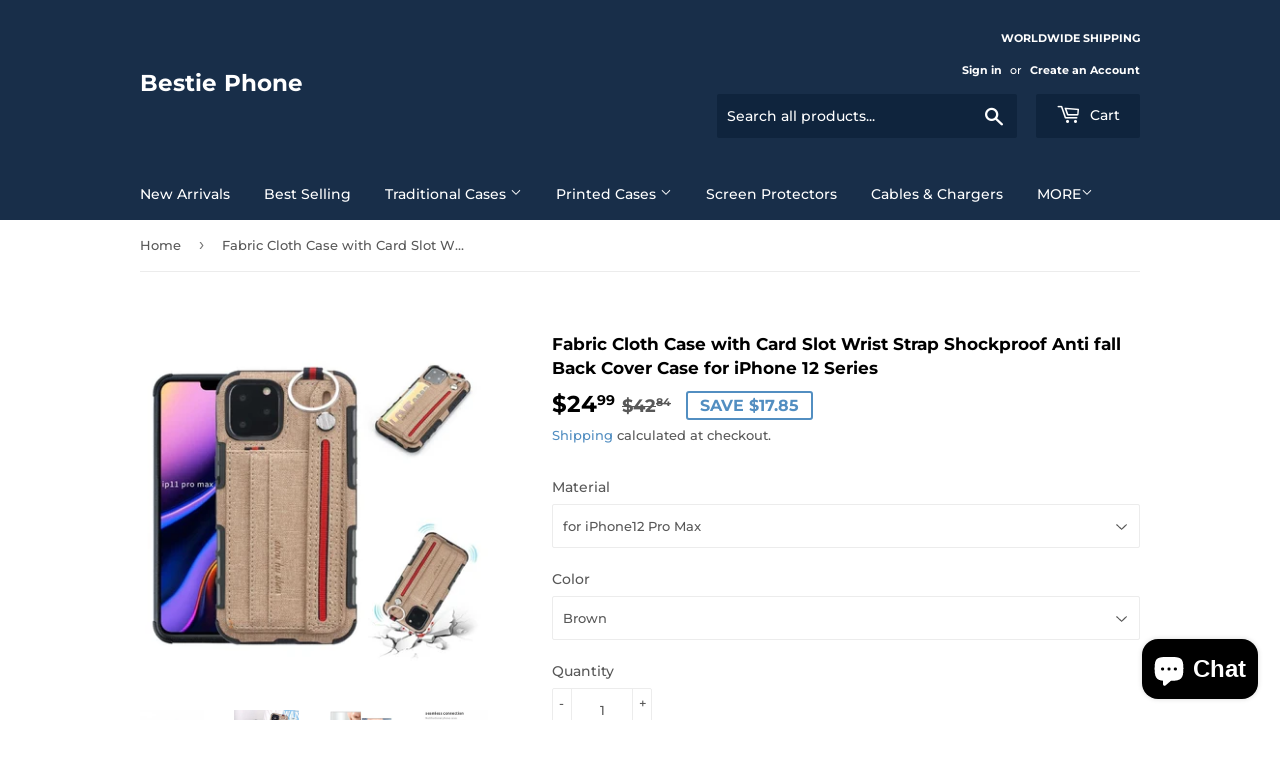

--- FILE ---
content_type: text/html; charset=utf-8
request_url: https://bestiephone.com/products/fabric-cloth-case-with-card-slot-wrist-strap-shockproof-anti-fall-back-cover-case-for-iphone-12-series
body_size: 30989
content:
<!doctype html>
<html class="no-touch no-js">
<head>
  <script>(function(H){H.className=H.className.replace(/\bno-js\b/,'js')})(document.documentElement)</script>
  <!-- Basic page needs ================================================== -->
  <meta charset="utf-8">
  <meta http-equiv="X-UA-Compatible" content="IE=edge,chrome=1">

  
  <link rel="shortcut icon" href="//bestiephone.com/cdn/shop/files/Screenshot_3_32x32.png?v=1614287176" type="image/png" />
  

  <!-- Title and description ================================================== -->
  <title>
  Fabric Cloth Case with Card Slot Wrist Strap Shockproof Anti fall Back &ndash; Bestie Phone
  </title>

  
    <meta name="description" content="   ">
  

  <!-- Product meta ================================================== -->
  <!-- /snippets/social-meta-tags.liquid -->




<meta property="og:site_name" content="Bestie Phone">
<meta property="og:url" content="https://bestiephone.com/products/fabric-cloth-case-with-card-slot-wrist-strap-shockproof-anti-fall-back-cover-case-for-iphone-12-series">
<meta property="og:title" content="Fabric Cloth Case with Card Slot Wrist Strap Shockproof Anti fall Back">
<meta property="og:type" content="product">
<meta property="og:description" content="   ">

  <meta property="og:price:amount" content="24.99">
  <meta property="og:price:currency" content="USD">

<meta property="og:image" content="http://bestiephone.com/cdn/shop/products/ed75a5636976afb45317c0fd633f6c68_1200x1200.jpg?v=1600260772"><meta property="og:image" content="http://bestiephone.com/cdn/shop/products/0a6a22f3cc811359fe8d98c977cee7cf_1200x1200.jpg?v=1600260205"><meta property="og:image" content="http://bestiephone.com/cdn/shop/products/4b145fe06062a205740ed6314c5bda9c_1200x1200.jpg?v=1600260205">
<meta property="og:image:secure_url" content="https://bestiephone.com/cdn/shop/products/ed75a5636976afb45317c0fd633f6c68_1200x1200.jpg?v=1600260772"><meta property="og:image:secure_url" content="https://bestiephone.com/cdn/shop/products/0a6a22f3cc811359fe8d98c977cee7cf_1200x1200.jpg?v=1600260205"><meta property="og:image:secure_url" content="https://bestiephone.com/cdn/shop/products/4b145fe06062a205740ed6314c5bda9c_1200x1200.jpg?v=1600260205">


<meta name="twitter:card" content="summary_large_image">
<meta name="twitter:title" content="Fabric Cloth Case with Card Slot Wrist Strap Shockproof Anti fall Back">
<meta name="twitter:description" content="   ">


  <!-- Helpers ================================================== -->
  <link rel="canonical" href="https://bestiephone.com/products/fabric-cloth-case-with-card-slot-wrist-strap-shockproof-anti-fall-back-cover-case-for-iphone-12-series">
  <meta name="viewport" content="width=device-width,initial-scale=1">

  <!-- CSS ================================================== -->
  <link href="//bestiephone.com/cdn/shop/t/2/assets/theme.scss.css?v=115623414593221060441767581515" rel="stylesheet" type="text/css" media="all" />

  <!-- Header hook for plugins ================================================== -->
  <script>window.performance && window.performance.mark && window.performance.mark('shopify.content_for_header.start');</script><meta name="facebook-domain-verification" content="dgldn56oo4ow2chsuxvakxa7iqzm86">
<meta name="facebook-domain-verification" content="o2741uvreh8s56lyu3lo8u1awb6m08">
<meta name="google-site-verification" content="mpNSReQr3h3D5ppi-wYloihIHsjAz8N0pMDgqoie-Fc">
<meta id="shopify-digital-wallet" name="shopify-digital-wallet" content="/46028357795/digital_wallets/dialog">
<meta name="shopify-checkout-api-token" content="206c9493309aa9a89440beb1dbccb76a">
<meta id="in-context-paypal-metadata" data-shop-id="46028357795" data-venmo-supported="true" data-environment="production" data-locale="en_US" data-paypal-v4="true" data-currency="USD">
<link rel="alternate" type="application/json+oembed" href="https://bestiephone.com/products/fabric-cloth-case-with-card-slot-wrist-strap-shockproof-anti-fall-back-cover-case-for-iphone-12-series.oembed">
<script async="async" src="/checkouts/internal/preloads.js?locale=en-US"></script>
<script id="shopify-features" type="application/json">{"accessToken":"206c9493309aa9a89440beb1dbccb76a","betas":["rich-media-storefront-analytics"],"domain":"bestiephone.com","predictiveSearch":true,"shopId":46028357795,"locale":"en"}</script>
<script>var Shopify = Shopify || {};
Shopify.shop = "bestie-phone-store.myshopify.com";
Shopify.locale = "en";
Shopify.currency = {"active":"USD","rate":"1.0"};
Shopify.country = "US";
Shopify.theme = {"name":"Supply","id":108683493539,"schema_name":"Supply","schema_version":"9.0.1","theme_store_id":679,"role":"main"};
Shopify.theme.handle = "null";
Shopify.theme.style = {"id":null,"handle":null};
Shopify.cdnHost = "bestiephone.com/cdn";
Shopify.routes = Shopify.routes || {};
Shopify.routes.root = "/";</script>
<script type="module">!function(o){(o.Shopify=o.Shopify||{}).modules=!0}(window);</script>
<script>!function(o){function n(){var o=[];function n(){o.push(Array.prototype.slice.apply(arguments))}return n.q=o,n}var t=o.Shopify=o.Shopify||{};t.loadFeatures=n(),t.autoloadFeatures=n()}(window);</script>
<script id="shop-js-analytics" type="application/json">{"pageType":"product"}</script>
<script defer="defer" async type="module" src="//bestiephone.com/cdn/shopifycloud/shop-js/modules/v2/client.init-shop-cart-sync_BdyHc3Nr.en.esm.js"></script>
<script defer="defer" async type="module" src="//bestiephone.com/cdn/shopifycloud/shop-js/modules/v2/chunk.common_Daul8nwZ.esm.js"></script>
<script type="module">
  await import("//bestiephone.com/cdn/shopifycloud/shop-js/modules/v2/client.init-shop-cart-sync_BdyHc3Nr.en.esm.js");
await import("//bestiephone.com/cdn/shopifycloud/shop-js/modules/v2/chunk.common_Daul8nwZ.esm.js");

  window.Shopify.SignInWithShop?.initShopCartSync?.({"fedCMEnabled":true,"windoidEnabled":true});

</script>
<script id="__st">var __st={"a":46028357795,"offset":-28800,"reqid":"18d8eea4-ee27-4b88-8265-5e2ea722489e-1768967070","pageurl":"bestiephone.com\/products\/fabric-cloth-case-with-card-slot-wrist-strap-shockproof-anti-fall-back-cover-case-for-iphone-12-series","u":"3dd7b0379663","p":"product","rtyp":"product","rid":5672491352227};</script>
<script>window.ShopifyPaypalV4VisibilityTracking = true;</script>
<script id="captcha-bootstrap">!function(){'use strict';const t='contact',e='account',n='new_comment',o=[[t,t],['blogs',n],['comments',n],[t,'customer']],c=[[e,'customer_login'],[e,'guest_login'],[e,'recover_customer_password'],[e,'create_customer']],r=t=>t.map((([t,e])=>`form[action*='/${t}']:not([data-nocaptcha='true']) input[name='form_type'][value='${e}']`)).join(','),a=t=>()=>t?[...document.querySelectorAll(t)].map((t=>t.form)):[];function s(){const t=[...o],e=r(t);return a(e)}const i='password',u='form_key',d=['recaptcha-v3-token','g-recaptcha-response','h-captcha-response',i],f=()=>{try{return window.sessionStorage}catch{return}},m='__shopify_v',_=t=>t.elements[u];function p(t,e,n=!1){try{const o=window.sessionStorage,c=JSON.parse(o.getItem(e)),{data:r}=function(t){const{data:e,action:n}=t;return t[m]||n?{data:e,action:n}:{data:t,action:n}}(c);for(const[e,n]of Object.entries(r))t.elements[e]&&(t.elements[e].value=n);n&&o.removeItem(e)}catch(o){console.error('form repopulation failed',{error:o})}}const l='form_type',E='cptcha';function T(t){t.dataset[E]=!0}const w=window,h=w.document,L='Shopify',v='ce_forms',y='captcha';let A=!1;((t,e)=>{const n=(g='f06e6c50-85a8-45c8-87d0-21a2b65856fe',I='https://cdn.shopify.com/shopifycloud/storefront-forms-hcaptcha/ce_storefront_forms_captcha_hcaptcha.v1.5.2.iife.js',D={infoText:'Protected by hCaptcha',privacyText:'Privacy',termsText:'Terms'},(t,e,n)=>{const o=w[L][v],c=o.bindForm;if(c)return c(t,g,e,D).then(n);var r;o.q.push([[t,g,e,D],n]),r=I,A||(h.body.append(Object.assign(h.createElement('script'),{id:'captcha-provider',async:!0,src:r})),A=!0)});var g,I,D;w[L]=w[L]||{},w[L][v]=w[L][v]||{},w[L][v].q=[],w[L][y]=w[L][y]||{},w[L][y].protect=function(t,e){n(t,void 0,e),T(t)},Object.freeze(w[L][y]),function(t,e,n,w,h,L){const[v,y,A,g]=function(t,e,n){const i=e?o:[],u=t?c:[],d=[...i,...u],f=r(d),m=r(i),_=r(d.filter((([t,e])=>n.includes(e))));return[a(f),a(m),a(_),s()]}(w,h,L),I=t=>{const e=t.target;return e instanceof HTMLFormElement?e:e&&e.form},D=t=>v().includes(t);t.addEventListener('submit',(t=>{const e=I(t);if(!e)return;const n=D(e)&&!e.dataset.hcaptchaBound&&!e.dataset.recaptchaBound,o=_(e),c=g().includes(e)&&(!o||!o.value);(n||c)&&t.preventDefault(),c&&!n&&(function(t){try{if(!f())return;!function(t){const e=f();if(!e)return;const n=_(t);if(!n)return;const o=n.value;o&&e.removeItem(o)}(t);const e=Array.from(Array(32),(()=>Math.random().toString(36)[2])).join('');!function(t,e){_(t)||t.append(Object.assign(document.createElement('input'),{type:'hidden',name:u})),t.elements[u].value=e}(t,e),function(t,e){const n=f();if(!n)return;const o=[...t.querySelectorAll(`input[type='${i}']`)].map((({name:t})=>t)),c=[...d,...o],r={};for(const[a,s]of new FormData(t).entries())c.includes(a)||(r[a]=s);n.setItem(e,JSON.stringify({[m]:1,action:t.action,data:r}))}(t,e)}catch(e){console.error('failed to persist form',e)}}(e),e.submit())}));const S=(t,e)=>{t&&!t.dataset[E]&&(n(t,e.some((e=>e===t))),T(t))};for(const o of['focusin','change'])t.addEventListener(o,(t=>{const e=I(t);D(e)&&S(e,y())}));const B=e.get('form_key'),M=e.get(l),P=B&&M;t.addEventListener('DOMContentLoaded',(()=>{const t=y();if(P)for(const e of t)e.elements[l].value===M&&p(e,B);[...new Set([...A(),...v().filter((t=>'true'===t.dataset.shopifyCaptcha))])].forEach((e=>S(e,t)))}))}(h,new URLSearchParams(w.location.search),n,t,e,['guest_login'])})(!0,!0)}();</script>
<script integrity="sha256-4kQ18oKyAcykRKYeNunJcIwy7WH5gtpwJnB7kiuLZ1E=" data-source-attribution="shopify.loadfeatures" defer="defer" src="//bestiephone.com/cdn/shopifycloud/storefront/assets/storefront/load_feature-a0a9edcb.js" crossorigin="anonymous"></script>
<script data-source-attribution="shopify.dynamic_checkout.dynamic.init">var Shopify=Shopify||{};Shopify.PaymentButton=Shopify.PaymentButton||{isStorefrontPortableWallets:!0,init:function(){window.Shopify.PaymentButton.init=function(){};var t=document.createElement("script");t.src="https://bestiephone.com/cdn/shopifycloud/portable-wallets/latest/portable-wallets.en.js",t.type="module",document.head.appendChild(t)}};
</script>
<script data-source-attribution="shopify.dynamic_checkout.buyer_consent">
  function portableWalletsHideBuyerConsent(e){var t=document.getElementById("shopify-buyer-consent"),n=document.getElementById("shopify-subscription-policy-button");t&&n&&(t.classList.add("hidden"),t.setAttribute("aria-hidden","true"),n.removeEventListener("click",e))}function portableWalletsShowBuyerConsent(e){var t=document.getElementById("shopify-buyer-consent"),n=document.getElementById("shopify-subscription-policy-button");t&&n&&(t.classList.remove("hidden"),t.removeAttribute("aria-hidden"),n.addEventListener("click",e))}window.Shopify?.PaymentButton&&(window.Shopify.PaymentButton.hideBuyerConsent=portableWalletsHideBuyerConsent,window.Shopify.PaymentButton.showBuyerConsent=portableWalletsShowBuyerConsent);
</script>
<script>
  function portableWalletsCleanup(e){e&&e.src&&console.error("Failed to load portable wallets script "+e.src);var t=document.querySelectorAll("shopify-accelerated-checkout .shopify-payment-button__skeleton, shopify-accelerated-checkout-cart .wallet-cart-button__skeleton"),e=document.getElementById("shopify-buyer-consent");for(let e=0;e<t.length;e++)t[e].remove();e&&e.remove()}function portableWalletsNotLoadedAsModule(e){e instanceof ErrorEvent&&"string"==typeof e.message&&e.message.includes("import.meta")&&"string"==typeof e.filename&&e.filename.includes("portable-wallets")&&(window.removeEventListener("error",portableWalletsNotLoadedAsModule),window.Shopify.PaymentButton.failedToLoad=e,"loading"===document.readyState?document.addEventListener("DOMContentLoaded",window.Shopify.PaymentButton.init):window.Shopify.PaymentButton.init())}window.addEventListener("error",portableWalletsNotLoadedAsModule);
</script>

<script type="module" src="https://bestiephone.com/cdn/shopifycloud/portable-wallets/latest/portable-wallets.en.js" onError="portableWalletsCleanup(this)" crossorigin="anonymous"></script>
<script nomodule>
  document.addEventListener("DOMContentLoaded", portableWalletsCleanup);
</script>

<link id="shopify-accelerated-checkout-styles" rel="stylesheet" media="screen" href="https://bestiephone.com/cdn/shopifycloud/portable-wallets/latest/accelerated-checkout-backwards-compat.css" crossorigin="anonymous">
<style id="shopify-accelerated-checkout-cart">
        #shopify-buyer-consent {
  margin-top: 1em;
  display: inline-block;
  width: 100%;
}

#shopify-buyer-consent.hidden {
  display: none;
}

#shopify-subscription-policy-button {
  background: none;
  border: none;
  padding: 0;
  text-decoration: underline;
  font-size: inherit;
  cursor: pointer;
}

#shopify-subscription-policy-button::before {
  box-shadow: none;
}

      </style>

<script>window.performance && window.performance.mark && window.performance.mark('shopify.content_for_header.end');</script>

  
  

  <script src="//bestiephone.com/cdn/shop/t/2/assets/jquery-2.2.3.min.js?v=58211863146907186831597659025" type="text/javascript"></script>

  <script src="//bestiephone.com/cdn/shop/t/2/assets/lazysizes.min.js?v=8147953233334221341597659025" async="async"></script>
  <script src="//bestiephone.com/cdn/shop/t/2/assets/vendor.js?v=106177282645720727331597659028" defer="defer"></script>
  <script src="//bestiephone.com/cdn/shop/t/2/assets/theme.js?v=88090588602936917221597659040" defer="defer"></script>



	<script>var loox_global_hash = '1714971707656';</script><style>.loox-reviews-default { max-width: 1200px; margin: 0 auto; }.loox-rating .loox-icon { color:#000000; }
:root { --lxs-rating-icon-color: #000000; }</style>
<!-- BEGIN app block: shopify://apps/pagefly-page-builder/blocks/app-embed/83e179f7-59a0-4589-8c66-c0dddf959200 -->

<!-- BEGIN app snippet: pagefly-cro-ab-testing-main -->







<script>
  ;(function () {
    const url = new URL(window.location)
    const viewParam = url.searchParams.get('view')
    if (viewParam && viewParam.includes('variant-pf-')) {
      url.searchParams.set('pf_v', viewParam)
      url.searchParams.delete('view')
      window.history.replaceState({}, '', url)
    }
  })()
</script>



<script type='module'>
  
  window.PAGEFLY_CRO = window.PAGEFLY_CRO || {}

  window.PAGEFLY_CRO['data_debug'] = {
    original_template_suffix: "all_products",
    allow_ab_test: false,
    ab_test_start_time: 0,
    ab_test_end_time: 0,
    today_date_time: 1768967071000,
  }
  window.PAGEFLY_CRO['GA4'] = { enabled: false}
</script>

<!-- END app snippet -->








  <script src='https://cdn.shopify.com/extensions/019bb4f9-aed6-78a3-be91-e9d44663e6bf/pagefly-page-builder-215/assets/pagefly-helper.js' defer='defer'></script>

  <script src='https://cdn.shopify.com/extensions/019bb4f9-aed6-78a3-be91-e9d44663e6bf/pagefly-page-builder-215/assets/pagefly-general-helper.js' defer='defer'></script>

  <script src='https://cdn.shopify.com/extensions/019bb4f9-aed6-78a3-be91-e9d44663e6bf/pagefly-page-builder-215/assets/pagefly-snap-slider.js' defer='defer'></script>

  <script src='https://cdn.shopify.com/extensions/019bb4f9-aed6-78a3-be91-e9d44663e6bf/pagefly-page-builder-215/assets/pagefly-slideshow-v3.js' defer='defer'></script>

  <script src='https://cdn.shopify.com/extensions/019bb4f9-aed6-78a3-be91-e9d44663e6bf/pagefly-page-builder-215/assets/pagefly-slideshow-v4.js' defer='defer'></script>

  <script src='https://cdn.shopify.com/extensions/019bb4f9-aed6-78a3-be91-e9d44663e6bf/pagefly-page-builder-215/assets/pagefly-glider.js' defer='defer'></script>

  <script src='https://cdn.shopify.com/extensions/019bb4f9-aed6-78a3-be91-e9d44663e6bf/pagefly-page-builder-215/assets/pagefly-slideshow-v1-v2.js' defer='defer'></script>

  <script src='https://cdn.shopify.com/extensions/019bb4f9-aed6-78a3-be91-e9d44663e6bf/pagefly-page-builder-215/assets/pagefly-product-media.js' defer='defer'></script>

  <script src='https://cdn.shopify.com/extensions/019bb4f9-aed6-78a3-be91-e9d44663e6bf/pagefly-page-builder-215/assets/pagefly-product.js' defer='defer'></script>


<script id='pagefly-helper-data' type='application/json'>
  {
    "page_optimization": {
      "assets_prefetching": false
    },
    "elements_asset_mapper": {
      "Accordion": "https://cdn.shopify.com/extensions/019bb4f9-aed6-78a3-be91-e9d44663e6bf/pagefly-page-builder-215/assets/pagefly-accordion.js",
      "Accordion3": "https://cdn.shopify.com/extensions/019bb4f9-aed6-78a3-be91-e9d44663e6bf/pagefly-page-builder-215/assets/pagefly-accordion3.js",
      "CountDown": "https://cdn.shopify.com/extensions/019bb4f9-aed6-78a3-be91-e9d44663e6bf/pagefly-page-builder-215/assets/pagefly-countdown.js",
      "GMap1": "https://cdn.shopify.com/extensions/019bb4f9-aed6-78a3-be91-e9d44663e6bf/pagefly-page-builder-215/assets/pagefly-gmap.js",
      "GMap2": "https://cdn.shopify.com/extensions/019bb4f9-aed6-78a3-be91-e9d44663e6bf/pagefly-page-builder-215/assets/pagefly-gmap.js",
      "GMapBasicV2": "https://cdn.shopify.com/extensions/019bb4f9-aed6-78a3-be91-e9d44663e6bf/pagefly-page-builder-215/assets/pagefly-gmap.js",
      "GMapAdvancedV2": "https://cdn.shopify.com/extensions/019bb4f9-aed6-78a3-be91-e9d44663e6bf/pagefly-page-builder-215/assets/pagefly-gmap.js",
      "HTML.Video": "https://cdn.shopify.com/extensions/019bb4f9-aed6-78a3-be91-e9d44663e6bf/pagefly-page-builder-215/assets/pagefly-htmlvideo.js",
      "HTML.Video2": "https://cdn.shopify.com/extensions/019bb4f9-aed6-78a3-be91-e9d44663e6bf/pagefly-page-builder-215/assets/pagefly-htmlvideo2.js",
      "HTML.Video3": "https://cdn.shopify.com/extensions/019bb4f9-aed6-78a3-be91-e9d44663e6bf/pagefly-page-builder-215/assets/pagefly-htmlvideo2.js",
      "BackgroundVideo": "https://cdn.shopify.com/extensions/019bb4f9-aed6-78a3-be91-e9d44663e6bf/pagefly-page-builder-215/assets/pagefly-htmlvideo2.js",
      "Instagram": "https://cdn.shopify.com/extensions/019bb4f9-aed6-78a3-be91-e9d44663e6bf/pagefly-page-builder-215/assets/pagefly-instagram.js",
      "Instagram2": "https://cdn.shopify.com/extensions/019bb4f9-aed6-78a3-be91-e9d44663e6bf/pagefly-page-builder-215/assets/pagefly-instagram.js",
      "Insta3": "https://cdn.shopify.com/extensions/019bb4f9-aed6-78a3-be91-e9d44663e6bf/pagefly-page-builder-215/assets/pagefly-instagram3.js",
      "Tabs": "https://cdn.shopify.com/extensions/019bb4f9-aed6-78a3-be91-e9d44663e6bf/pagefly-page-builder-215/assets/pagefly-tab.js",
      "Tabs3": "https://cdn.shopify.com/extensions/019bb4f9-aed6-78a3-be91-e9d44663e6bf/pagefly-page-builder-215/assets/pagefly-tab3.js",
      "ProductBox": "https://cdn.shopify.com/extensions/019bb4f9-aed6-78a3-be91-e9d44663e6bf/pagefly-page-builder-215/assets/pagefly-cart.js",
      "FBPageBox2": "https://cdn.shopify.com/extensions/019bb4f9-aed6-78a3-be91-e9d44663e6bf/pagefly-page-builder-215/assets/pagefly-facebook.js",
      "FBLikeButton2": "https://cdn.shopify.com/extensions/019bb4f9-aed6-78a3-be91-e9d44663e6bf/pagefly-page-builder-215/assets/pagefly-facebook.js",
      "TwitterFeed2": "https://cdn.shopify.com/extensions/019bb4f9-aed6-78a3-be91-e9d44663e6bf/pagefly-page-builder-215/assets/pagefly-twitter.js",
      "Paragraph4": "https://cdn.shopify.com/extensions/019bb4f9-aed6-78a3-be91-e9d44663e6bf/pagefly-page-builder-215/assets/pagefly-paragraph4.js",

      "AliReviews": "https://cdn.shopify.com/extensions/019bb4f9-aed6-78a3-be91-e9d44663e6bf/pagefly-page-builder-215/assets/pagefly-3rd-elements.js",
      "BackInStock": "https://cdn.shopify.com/extensions/019bb4f9-aed6-78a3-be91-e9d44663e6bf/pagefly-page-builder-215/assets/pagefly-3rd-elements.js",
      "GloboBackInStock": "https://cdn.shopify.com/extensions/019bb4f9-aed6-78a3-be91-e9d44663e6bf/pagefly-page-builder-215/assets/pagefly-3rd-elements.js",
      "GrowaveWishlist": "https://cdn.shopify.com/extensions/019bb4f9-aed6-78a3-be91-e9d44663e6bf/pagefly-page-builder-215/assets/pagefly-3rd-elements.js",
      "InfiniteOptionsShopPad": "https://cdn.shopify.com/extensions/019bb4f9-aed6-78a3-be91-e9d44663e6bf/pagefly-page-builder-215/assets/pagefly-3rd-elements.js",
      "InkybayProductPersonalizer": "https://cdn.shopify.com/extensions/019bb4f9-aed6-78a3-be91-e9d44663e6bf/pagefly-page-builder-215/assets/pagefly-3rd-elements.js",
      "LimeSpot": "https://cdn.shopify.com/extensions/019bb4f9-aed6-78a3-be91-e9d44663e6bf/pagefly-page-builder-215/assets/pagefly-3rd-elements.js",
      "Loox": "https://cdn.shopify.com/extensions/019bb4f9-aed6-78a3-be91-e9d44663e6bf/pagefly-page-builder-215/assets/pagefly-3rd-elements.js",
      "Opinew": "https://cdn.shopify.com/extensions/019bb4f9-aed6-78a3-be91-e9d44663e6bf/pagefly-page-builder-215/assets/pagefly-3rd-elements.js",
      "Powr": "https://cdn.shopify.com/extensions/019bb4f9-aed6-78a3-be91-e9d44663e6bf/pagefly-page-builder-215/assets/pagefly-3rd-elements.js",
      "ProductReviews": "https://cdn.shopify.com/extensions/019bb4f9-aed6-78a3-be91-e9d44663e6bf/pagefly-page-builder-215/assets/pagefly-3rd-elements.js",
      "PushOwl": "https://cdn.shopify.com/extensions/019bb4f9-aed6-78a3-be91-e9d44663e6bf/pagefly-page-builder-215/assets/pagefly-3rd-elements.js",
      "ReCharge": "https://cdn.shopify.com/extensions/019bb4f9-aed6-78a3-be91-e9d44663e6bf/pagefly-page-builder-215/assets/pagefly-3rd-elements.js",
      "Rivyo": "https://cdn.shopify.com/extensions/019bb4f9-aed6-78a3-be91-e9d44663e6bf/pagefly-page-builder-215/assets/pagefly-3rd-elements.js",
      "TrackingMore": "https://cdn.shopify.com/extensions/019bb4f9-aed6-78a3-be91-e9d44663e6bf/pagefly-page-builder-215/assets/pagefly-3rd-elements.js",
      "Vitals": "https://cdn.shopify.com/extensions/019bb4f9-aed6-78a3-be91-e9d44663e6bf/pagefly-page-builder-215/assets/pagefly-3rd-elements.js",
      "Wiser": "https://cdn.shopify.com/extensions/019bb4f9-aed6-78a3-be91-e9d44663e6bf/pagefly-page-builder-215/assets/pagefly-3rd-elements.js"
    },
    "custom_elements_mapper": {
      "pf-click-action-element": "https://cdn.shopify.com/extensions/019bb4f9-aed6-78a3-be91-e9d44663e6bf/pagefly-page-builder-215/assets/pagefly-click-action-element.js",
      "pf-dialog-element": "https://cdn.shopify.com/extensions/019bb4f9-aed6-78a3-be91-e9d44663e6bf/pagefly-page-builder-215/assets/pagefly-dialog-element.js"
    }
  }
</script>


<!-- END app block --><script src="https://cdn.shopify.com/extensions/e8878072-2f6b-4e89-8082-94b04320908d/inbox-1254/assets/inbox-chat-loader.js" type="text/javascript" defer="defer"></script>
<link href="https://monorail-edge.shopifysvc.com" rel="dns-prefetch">
<script>(function(){if ("sendBeacon" in navigator && "performance" in window) {try {var session_token_from_headers = performance.getEntriesByType('navigation')[0].serverTiming.find(x => x.name == '_s').description;} catch {var session_token_from_headers = undefined;}var session_cookie_matches = document.cookie.match(/_shopify_s=([^;]*)/);var session_token_from_cookie = session_cookie_matches && session_cookie_matches.length === 2 ? session_cookie_matches[1] : "";var session_token = session_token_from_headers || session_token_from_cookie || "";function handle_abandonment_event(e) {var entries = performance.getEntries().filter(function(entry) {return /monorail-edge.shopifysvc.com/.test(entry.name);});if (!window.abandonment_tracked && entries.length === 0) {window.abandonment_tracked = true;var currentMs = Date.now();var navigation_start = performance.timing.navigationStart;var payload = {shop_id: 46028357795,url: window.location.href,navigation_start,duration: currentMs - navigation_start,session_token,page_type: "product"};window.navigator.sendBeacon("https://monorail-edge.shopifysvc.com/v1/produce", JSON.stringify({schema_id: "online_store_buyer_site_abandonment/1.1",payload: payload,metadata: {event_created_at_ms: currentMs,event_sent_at_ms: currentMs}}));}}window.addEventListener('pagehide', handle_abandonment_event);}}());</script>
<script id="web-pixels-manager-setup">(function e(e,d,r,n,o){if(void 0===o&&(o={}),!Boolean(null===(a=null===(i=window.Shopify)||void 0===i?void 0:i.analytics)||void 0===a?void 0:a.replayQueue)){var i,a;window.Shopify=window.Shopify||{};var t=window.Shopify;t.analytics=t.analytics||{};var s=t.analytics;s.replayQueue=[],s.publish=function(e,d,r){return s.replayQueue.push([e,d,r]),!0};try{self.performance.mark("wpm:start")}catch(e){}var l=function(){var e={modern:/Edge?\/(1{2}[4-9]|1[2-9]\d|[2-9]\d{2}|\d{4,})\.\d+(\.\d+|)|Firefox\/(1{2}[4-9]|1[2-9]\d|[2-9]\d{2}|\d{4,})\.\d+(\.\d+|)|Chrom(ium|e)\/(9{2}|\d{3,})\.\d+(\.\d+|)|(Maci|X1{2}).+ Version\/(15\.\d+|(1[6-9]|[2-9]\d|\d{3,})\.\d+)([,.]\d+|)( \(\w+\)|)( Mobile\/\w+|) Safari\/|Chrome.+OPR\/(9{2}|\d{3,})\.\d+\.\d+|(CPU[ +]OS|iPhone[ +]OS|CPU[ +]iPhone|CPU IPhone OS|CPU iPad OS)[ +]+(15[._]\d+|(1[6-9]|[2-9]\d|\d{3,})[._]\d+)([._]\d+|)|Android:?[ /-](13[3-9]|1[4-9]\d|[2-9]\d{2}|\d{4,})(\.\d+|)(\.\d+|)|Android.+Firefox\/(13[5-9]|1[4-9]\d|[2-9]\d{2}|\d{4,})\.\d+(\.\d+|)|Android.+Chrom(ium|e)\/(13[3-9]|1[4-9]\d|[2-9]\d{2}|\d{4,})\.\d+(\.\d+|)|SamsungBrowser\/([2-9]\d|\d{3,})\.\d+/,legacy:/Edge?\/(1[6-9]|[2-9]\d|\d{3,})\.\d+(\.\d+|)|Firefox\/(5[4-9]|[6-9]\d|\d{3,})\.\d+(\.\d+|)|Chrom(ium|e)\/(5[1-9]|[6-9]\d|\d{3,})\.\d+(\.\d+|)([\d.]+$|.*Safari\/(?![\d.]+ Edge\/[\d.]+$))|(Maci|X1{2}).+ Version\/(10\.\d+|(1[1-9]|[2-9]\d|\d{3,})\.\d+)([,.]\d+|)( \(\w+\)|)( Mobile\/\w+|) Safari\/|Chrome.+OPR\/(3[89]|[4-9]\d|\d{3,})\.\d+\.\d+|(CPU[ +]OS|iPhone[ +]OS|CPU[ +]iPhone|CPU IPhone OS|CPU iPad OS)[ +]+(10[._]\d+|(1[1-9]|[2-9]\d|\d{3,})[._]\d+)([._]\d+|)|Android:?[ /-](13[3-9]|1[4-9]\d|[2-9]\d{2}|\d{4,})(\.\d+|)(\.\d+|)|Mobile Safari.+OPR\/([89]\d|\d{3,})\.\d+\.\d+|Android.+Firefox\/(13[5-9]|1[4-9]\d|[2-9]\d{2}|\d{4,})\.\d+(\.\d+|)|Android.+Chrom(ium|e)\/(13[3-9]|1[4-9]\d|[2-9]\d{2}|\d{4,})\.\d+(\.\d+|)|Android.+(UC? ?Browser|UCWEB|U3)[ /]?(15\.([5-9]|\d{2,})|(1[6-9]|[2-9]\d|\d{3,})\.\d+)\.\d+|SamsungBrowser\/(5\.\d+|([6-9]|\d{2,})\.\d+)|Android.+MQ{2}Browser\/(14(\.(9|\d{2,})|)|(1[5-9]|[2-9]\d|\d{3,})(\.\d+|))(\.\d+|)|K[Aa][Ii]OS\/(3\.\d+|([4-9]|\d{2,})\.\d+)(\.\d+|)/},d=e.modern,r=e.legacy,n=navigator.userAgent;return n.match(d)?"modern":n.match(r)?"legacy":"unknown"}(),u="modern"===l?"modern":"legacy",c=(null!=n?n:{modern:"",legacy:""})[u],f=function(e){return[e.baseUrl,"/wpm","/b",e.hashVersion,"modern"===e.buildTarget?"m":"l",".js"].join("")}({baseUrl:d,hashVersion:r,buildTarget:u}),m=function(e){var d=e.version,r=e.bundleTarget,n=e.surface,o=e.pageUrl,i=e.monorailEndpoint;return{emit:function(e){var a=e.status,t=e.errorMsg,s=(new Date).getTime(),l=JSON.stringify({metadata:{event_sent_at_ms:s},events:[{schema_id:"web_pixels_manager_load/3.1",payload:{version:d,bundle_target:r,page_url:o,status:a,surface:n,error_msg:t},metadata:{event_created_at_ms:s}}]});if(!i)return console&&console.warn&&console.warn("[Web Pixels Manager] No Monorail endpoint provided, skipping logging."),!1;try{return self.navigator.sendBeacon.bind(self.navigator)(i,l)}catch(e){}var u=new XMLHttpRequest;try{return u.open("POST",i,!0),u.setRequestHeader("Content-Type","text/plain"),u.send(l),!0}catch(e){return console&&console.warn&&console.warn("[Web Pixels Manager] Got an unhandled error while logging to Monorail."),!1}}}}({version:r,bundleTarget:l,surface:e.surface,pageUrl:self.location.href,monorailEndpoint:e.monorailEndpoint});try{o.browserTarget=l,function(e){var d=e.src,r=e.async,n=void 0===r||r,o=e.onload,i=e.onerror,a=e.sri,t=e.scriptDataAttributes,s=void 0===t?{}:t,l=document.createElement("script"),u=document.querySelector("head"),c=document.querySelector("body");if(l.async=n,l.src=d,a&&(l.integrity=a,l.crossOrigin="anonymous"),s)for(var f in s)if(Object.prototype.hasOwnProperty.call(s,f))try{l.dataset[f]=s[f]}catch(e){}if(o&&l.addEventListener("load",o),i&&l.addEventListener("error",i),u)u.appendChild(l);else{if(!c)throw new Error("Did not find a head or body element to append the script");c.appendChild(l)}}({src:f,async:!0,onload:function(){if(!function(){var e,d;return Boolean(null===(d=null===(e=window.Shopify)||void 0===e?void 0:e.analytics)||void 0===d?void 0:d.initialized)}()){var d=window.webPixelsManager.init(e)||void 0;if(d){var r=window.Shopify.analytics;r.replayQueue.forEach((function(e){var r=e[0],n=e[1],o=e[2];d.publishCustomEvent(r,n,o)})),r.replayQueue=[],r.publish=d.publishCustomEvent,r.visitor=d.visitor,r.initialized=!0}}},onerror:function(){return m.emit({status:"failed",errorMsg:"".concat(f," has failed to load")})},sri:function(e){var d=/^sha384-[A-Za-z0-9+/=]+$/;return"string"==typeof e&&d.test(e)}(c)?c:"",scriptDataAttributes:o}),m.emit({status:"loading"})}catch(e){m.emit({status:"failed",errorMsg:(null==e?void 0:e.message)||"Unknown error"})}}})({shopId: 46028357795,storefrontBaseUrl: "https://bestiephone.com",extensionsBaseUrl: "https://extensions.shopifycdn.com/cdn/shopifycloud/web-pixels-manager",monorailEndpoint: "https://monorail-edge.shopifysvc.com/unstable/produce_batch",surface: "storefront-renderer",enabledBetaFlags: ["2dca8a86"],webPixelsConfigList: [{"id":"445972731","configuration":"{\"config\":\"{\\\"pixel_id\\\":\\\"G-60CW4HNPNY\\\",\\\"target_country\\\":\\\"US\\\",\\\"gtag_events\\\":[{\\\"type\\\":\\\"begin_checkout\\\",\\\"action_label\\\":\\\"G-60CW4HNPNY\\\"},{\\\"type\\\":\\\"search\\\",\\\"action_label\\\":\\\"G-60CW4HNPNY\\\"},{\\\"type\\\":\\\"view_item\\\",\\\"action_label\\\":[\\\"G-60CW4HNPNY\\\",\\\"MC-B2Q7L0BLWX\\\"]},{\\\"type\\\":\\\"purchase\\\",\\\"action_label\\\":[\\\"G-60CW4HNPNY\\\",\\\"MC-B2Q7L0BLWX\\\"]},{\\\"type\\\":\\\"page_view\\\",\\\"action_label\\\":[\\\"G-60CW4HNPNY\\\",\\\"MC-B2Q7L0BLWX\\\"]},{\\\"type\\\":\\\"add_payment_info\\\",\\\"action_label\\\":\\\"G-60CW4HNPNY\\\"},{\\\"type\\\":\\\"add_to_cart\\\",\\\"action_label\\\":\\\"G-60CW4HNPNY\\\"}],\\\"enable_monitoring_mode\\\":false}\"}","eventPayloadVersion":"v1","runtimeContext":"OPEN","scriptVersion":"b2a88bafab3e21179ed38636efcd8a93","type":"APP","apiClientId":1780363,"privacyPurposes":[],"dataSharingAdjustments":{"protectedCustomerApprovalScopes":["read_customer_address","read_customer_email","read_customer_name","read_customer_personal_data","read_customer_phone"]}},{"id":"59212027","eventPayloadVersion":"v1","runtimeContext":"LAX","scriptVersion":"1","type":"CUSTOM","privacyPurposes":["MARKETING"],"name":"Meta pixel (migrated)"},{"id":"shopify-app-pixel","configuration":"{}","eventPayloadVersion":"v1","runtimeContext":"STRICT","scriptVersion":"0450","apiClientId":"shopify-pixel","type":"APP","privacyPurposes":["ANALYTICS","MARKETING"]},{"id":"shopify-custom-pixel","eventPayloadVersion":"v1","runtimeContext":"LAX","scriptVersion":"0450","apiClientId":"shopify-pixel","type":"CUSTOM","privacyPurposes":["ANALYTICS","MARKETING"]}],isMerchantRequest: false,initData: {"shop":{"name":"Bestie Phone","paymentSettings":{"currencyCode":"USD"},"myshopifyDomain":"bestie-phone-store.myshopify.com","countryCode":"US","storefrontUrl":"https:\/\/bestiephone.com"},"customer":null,"cart":null,"checkout":null,"productVariants":[{"price":{"amount":24.99,"currencyCode":"USD"},"product":{"title":"Fabric Cloth Case with Card Slot Wrist Strap Shockproof Anti fall Back Cover Case for iPhone 12 Series","vendor":"SneKa Store","id":"5672491352227","untranslatedTitle":"Fabric Cloth Case with Card Slot Wrist Strap Shockproof Anti fall Back Cover Case for iPhone 12 Series","url":"\/products\/fabric-cloth-case-with-card-slot-wrist-strap-shockproof-anti-fall-back-cover-case-for-iphone-12-series","type":"Fitted Cases"},"id":"36197529649315","image":{"src":"\/\/bestiephone.com\/cdn\/shop\/products\/v-Brown__-1529071164.jpg?v=1600260205"},"sku":"14:771","title":"for iPhone12 Pro Max \/ Brown","untranslatedTitle":"for iPhone12 Pro Max \/ Brown"},{"price":{"amount":24.99,"currencyCode":"USD"},"product":{"title":"Fabric Cloth Case with Card Slot Wrist Strap Shockproof Anti fall Back Cover Case for iPhone 12 Series","vendor":"SneKa Store","id":"5672491352227","untranslatedTitle":"Fabric Cloth Case with Card Slot Wrist Strap Shockproof Anti fall Back Cover Case for iPhone 12 Series","url":"\/products\/fabric-cloth-case-with-card-slot-wrist-strap-shockproof-anti-fall-back-cover-case-for-iphone-12-series","type":"Fitted Cases"},"id":"36197529714851","image":{"src":"\/\/bestiephone.com\/cdn\/shop\/products\/v-Brown__-1529071164.jpg?v=1600260205"},"sku":"14:771","title":"for iPhone12 Pro \/ Brown","untranslatedTitle":"for iPhone12 Pro \/ Brown"},{"price":{"amount":24.99,"currencyCode":"USD"},"product":{"title":"Fabric Cloth Case with Card Slot Wrist Strap Shockproof Anti fall Back Cover Case for iPhone 12 Series","vendor":"SneKa Store","id":"5672491352227","untranslatedTitle":"Fabric Cloth Case with Card Slot Wrist Strap Shockproof Anti fall Back Cover Case for iPhone 12 Series","url":"\/products\/fabric-cloth-case-with-card-slot-wrist-strap-shockproof-anti-fall-back-cover-case-for-iphone-12-series","type":"Fitted Cases"},"id":"36197529747619","image":{"src":"\/\/bestiephone.com\/cdn\/shop\/products\/v-Brown__-1529071164.jpg?v=1600260205"},"sku":"14:771","title":"for iPhone12 Max \/ Brown","untranslatedTitle":"for iPhone12 Max \/ Brown"},{"price":{"amount":24.99,"currencyCode":"USD"},"product":{"title":"Fabric Cloth Case with Card Slot Wrist Strap Shockproof Anti fall Back Cover Case for iPhone 12 Series","vendor":"SneKa Store","id":"5672491352227","untranslatedTitle":"Fabric Cloth Case with Card Slot Wrist Strap Shockproof Anti fall Back Cover Case for iPhone 12 Series","url":"\/products\/fabric-cloth-case-with-card-slot-wrist-strap-shockproof-anti-fall-back-cover-case-for-iphone-12-series","type":"Fitted Cases"},"id":"36197529780387","image":{"src":"\/\/bestiephone.com\/cdn\/shop\/products\/v-Brown__-1529071164.jpg?v=1600260205"},"sku":"14:771","title":"for iPhone 12 \/ Brown","untranslatedTitle":"for iPhone 12 \/ Brown"},{"price":{"amount":24.99,"currencyCode":"USD"},"product":{"title":"Fabric Cloth Case with Card Slot Wrist Strap Shockproof Anti fall Back Cover Case for iPhone 12 Series","vendor":"SneKa Store","id":"5672491352227","untranslatedTitle":"Fabric Cloth Case with Card Slot Wrist Strap Shockproof Anti fall Back Cover Case for iPhone 12 Series","url":"\/products\/fabric-cloth-case-with-card-slot-wrist-strap-shockproof-anti-fall-back-cover-case-for-iphone-12-series","type":"Fitted Cases"},"id":"36197529813155","image":{"src":"\/\/bestiephone.com\/cdn\/shop\/products\/v-Brown__-1529071164.jpg?v=1600260205"},"sku":"10:529;14:771","title":"for iPhone 11ProMax \/ Brown","untranslatedTitle":"for iPhone 11ProMax \/ Brown"},{"price":{"amount":24.99,"currencyCode":"USD"},"product":{"title":"Fabric Cloth Case with Card Slot Wrist Strap Shockproof Anti fall Back Cover Case for iPhone 12 Series","vendor":"SneKa Store","id":"5672491352227","untranslatedTitle":"Fabric Cloth Case with Card Slot Wrist Strap Shockproof Anti fall Back Cover Case for iPhone 12 Series","url":"\/products\/fabric-cloth-case-with-card-slot-wrist-strap-shockproof-anti-fall-back-cover-case-for-iphone-12-series","type":"Fitted Cases"},"id":"36197529845923","image":{"src":"\/\/bestiephone.com\/cdn\/shop\/products\/v-Brown__-1529071164.jpg?v=1600260205"},"sku":"10:477;14:771","title":"for iPhone 11 Pro \/ Brown","untranslatedTitle":"for iPhone 11 Pro \/ Brown"},{"price":{"amount":24.99,"currencyCode":"USD"},"product":{"title":"Fabric Cloth Case with Card Slot Wrist Strap Shockproof Anti fall Back Cover Case for iPhone 12 Series","vendor":"SneKa Store","id":"5672491352227","untranslatedTitle":"Fabric Cloth Case with Card Slot Wrist Strap Shockproof Anti fall Back Cover Case for iPhone 12 Series","url":"\/products\/fabric-cloth-case-with-card-slot-wrist-strap-shockproof-anti-fall-back-cover-case-for-iphone-12-series","type":"Fitted Cases"},"id":"36197529878691","image":{"src":"\/\/bestiephone.com\/cdn\/shop\/products\/v-Brown__-1529071164.jpg?v=1600260205"},"sku":"10:351785;14:771","title":"for iPhone 11 \/ Brown","untranslatedTitle":"for iPhone 11 \/ Brown"},{"price":{"amount":24.99,"currencyCode":"USD"},"product":{"title":"Fabric Cloth Case with Card Slot Wrist Strap Shockproof Anti fall Back Cover Case for iPhone 12 Series","vendor":"SneKa Store","id":"5672491352227","untranslatedTitle":"Fabric Cloth Case with Card Slot Wrist Strap Shockproof Anti fall Back Cover Case for iPhone 12 Series","url":"\/products\/fabric-cloth-case-with-card-slot-wrist-strap-shockproof-anti-fall-back-cover-case-for-iphone-12-series","type":"Fitted Cases"},"id":"36197529944227","image":{"src":"\/\/bestiephone.com\/cdn\/shop\/products\/v-Gray__1776879138.jpg?v=1600260205"},"sku":"14:350850","title":"for iPhone12 Pro Max \/ Gray","untranslatedTitle":"for iPhone12 Pro Max \/ Gray"},{"price":{"amount":24.99,"currencyCode":"USD"},"product":{"title":"Fabric Cloth Case with Card Slot Wrist Strap Shockproof Anti fall Back Cover Case for iPhone 12 Series","vendor":"SneKa Store","id":"5672491352227","untranslatedTitle":"Fabric Cloth Case with Card Slot Wrist Strap Shockproof Anti fall Back Cover Case for iPhone 12 Series","url":"\/products\/fabric-cloth-case-with-card-slot-wrist-strap-shockproof-anti-fall-back-cover-case-for-iphone-12-series","type":"Fitted Cases"},"id":"36197529976995","image":{"src":"\/\/bestiephone.com\/cdn\/shop\/products\/v-Gray__1776879138.jpg?v=1600260205"},"sku":"14:350850","title":"for iPhone12 Pro \/ Gray","untranslatedTitle":"for iPhone12 Pro \/ Gray"},{"price":{"amount":24.99,"currencyCode":"USD"},"product":{"title":"Fabric Cloth Case with Card Slot Wrist Strap Shockproof Anti fall Back Cover Case for iPhone 12 Series","vendor":"SneKa Store","id":"5672491352227","untranslatedTitle":"Fabric Cloth Case with Card Slot Wrist Strap Shockproof Anti fall Back Cover Case for iPhone 12 Series","url":"\/products\/fabric-cloth-case-with-card-slot-wrist-strap-shockproof-anti-fall-back-cover-case-for-iphone-12-series","type":"Fitted Cases"},"id":"36197530009763","image":{"src":"\/\/bestiephone.com\/cdn\/shop\/products\/v-Gray__1776879138.jpg?v=1600260205"},"sku":"14:350850","title":"for iPhone12 Max \/ Gray","untranslatedTitle":"for iPhone12 Max \/ Gray"},{"price":{"amount":24.99,"currencyCode":"USD"},"product":{"title":"Fabric Cloth Case with Card Slot Wrist Strap Shockproof Anti fall Back Cover Case for iPhone 12 Series","vendor":"SneKa Store","id":"5672491352227","untranslatedTitle":"Fabric Cloth Case with Card Slot Wrist Strap Shockproof Anti fall Back Cover Case for iPhone 12 Series","url":"\/products\/fabric-cloth-case-with-card-slot-wrist-strap-shockproof-anti-fall-back-cover-case-for-iphone-12-series","type":"Fitted Cases"},"id":"36197530042531","image":{"src":"\/\/bestiephone.com\/cdn\/shop\/products\/v-Gray__1776879138.jpg?v=1600260205"},"sku":"14:350850","title":"for iPhone 12 \/ Gray","untranslatedTitle":"for iPhone 12 \/ Gray"},{"price":{"amount":24.99,"currencyCode":"USD"},"product":{"title":"Fabric Cloth Case with Card Slot Wrist Strap Shockproof Anti fall Back Cover Case for iPhone 12 Series","vendor":"SneKa Store","id":"5672491352227","untranslatedTitle":"Fabric Cloth Case with Card Slot Wrist Strap Shockproof Anti fall Back Cover Case for iPhone 12 Series","url":"\/products\/fabric-cloth-case-with-card-slot-wrist-strap-shockproof-anti-fall-back-cover-case-for-iphone-12-series","type":"Fitted Cases"},"id":"36197530075299","image":{"src":"\/\/bestiephone.com\/cdn\/shop\/products\/v-Gray__1776879138.jpg?v=1600260205"},"sku":"10:529;14:350850","title":"for iPhone 11ProMax \/ Gray","untranslatedTitle":"for iPhone 11ProMax \/ Gray"},{"price":{"amount":24.99,"currencyCode":"USD"},"product":{"title":"Fabric Cloth Case with Card Slot Wrist Strap Shockproof Anti fall Back Cover Case for iPhone 12 Series","vendor":"SneKa Store","id":"5672491352227","untranslatedTitle":"Fabric Cloth Case with Card Slot Wrist Strap Shockproof Anti fall Back Cover Case for iPhone 12 Series","url":"\/products\/fabric-cloth-case-with-card-slot-wrist-strap-shockproof-anti-fall-back-cover-case-for-iphone-12-series","type":"Fitted Cases"},"id":"36197530108067","image":{"src":"\/\/bestiephone.com\/cdn\/shop\/products\/v-Gray__1776879138.jpg?v=1600260205"},"sku":"10:477;14:350850","title":"for iPhone 11 Pro \/ Gray","untranslatedTitle":"for iPhone 11 Pro \/ Gray"},{"price":{"amount":24.99,"currencyCode":"USD"},"product":{"title":"Fabric Cloth Case with Card Slot Wrist Strap Shockproof Anti fall Back Cover Case for iPhone 12 Series","vendor":"SneKa Store","id":"5672491352227","untranslatedTitle":"Fabric Cloth Case with Card Slot Wrist Strap Shockproof Anti fall Back Cover Case for iPhone 12 Series","url":"\/products\/fabric-cloth-case-with-card-slot-wrist-strap-shockproof-anti-fall-back-cover-case-for-iphone-12-series","type":"Fitted Cases"},"id":"36197530140835","image":{"src":"\/\/bestiephone.com\/cdn\/shop\/products\/v-Gray__1776879138.jpg?v=1600260205"},"sku":"10:351785;14:350850","title":"for iPhone 11 \/ Gray","untranslatedTitle":"for iPhone 11 \/ Gray"},{"price":{"amount":24.99,"currencyCode":"USD"},"product":{"title":"Fabric Cloth Case with Card Slot Wrist Strap Shockproof Anti fall Back Cover Case for iPhone 12 Series","vendor":"SneKa Store","id":"5672491352227","untranslatedTitle":"Fabric Cloth Case with Card Slot Wrist Strap Shockproof Anti fall Back Cover Case for iPhone 12 Series","url":"\/products\/fabric-cloth-case-with-card-slot-wrist-strap-shockproof-anti-fall-back-cover-case-for-iphone-12-series","type":"Fitted Cases"},"id":"36197530173603","image":{"src":"\/\/bestiephone.com\/cdn\/shop\/products\/v-Pink__-2119879734.jpg?v=1600260205"},"sku":"14:200001438","title":"for iPhone12 Pro Max \/ Pink","untranslatedTitle":"for iPhone12 Pro Max \/ Pink"},{"price":{"amount":24.99,"currencyCode":"USD"},"product":{"title":"Fabric Cloth Case with Card Slot Wrist Strap Shockproof Anti fall Back Cover Case for iPhone 12 Series","vendor":"SneKa Store","id":"5672491352227","untranslatedTitle":"Fabric Cloth Case with Card Slot Wrist Strap Shockproof Anti fall Back Cover Case for iPhone 12 Series","url":"\/products\/fabric-cloth-case-with-card-slot-wrist-strap-shockproof-anti-fall-back-cover-case-for-iphone-12-series","type":"Fitted Cases"},"id":"36197530206371","image":{"src":"\/\/bestiephone.com\/cdn\/shop\/products\/v-Pink__-2119879734.jpg?v=1600260205"},"sku":"14:200001438","title":"for iPhone12 Pro \/ Pink","untranslatedTitle":"for iPhone12 Pro \/ Pink"},{"price":{"amount":24.99,"currencyCode":"USD"},"product":{"title":"Fabric Cloth Case with Card Slot Wrist Strap Shockproof Anti fall Back Cover Case for iPhone 12 Series","vendor":"SneKa Store","id":"5672491352227","untranslatedTitle":"Fabric Cloth Case with Card Slot Wrist Strap Shockproof Anti fall Back Cover Case for iPhone 12 Series","url":"\/products\/fabric-cloth-case-with-card-slot-wrist-strap-shockproof-anti-fall-back-cover-case-for-iphone-12-series","type":"Fitted Cases"},"id":"36197530239139","image":{"src":"\/\/bestiephone.com\/cdn\/shop\/products\/v-Pink__-2119879734.jpg?v=1600260205"},"sku":"14:200001438","title":"for iPhone12 Max \/ Pink","untranslatedTitle":"for iPhone12 Max \/ Pink"},{"price":{"amount":24.99,"currencyCode":"USD"},"product":{"title":"Fabric Cloth Case with Card Slot Wrist Strap Shockproof Anti fall Back Cover Case for iPhone 12 Series","vendor":"SneKa Store","id":"5672491352227","untranslatedTitle":"Fabric Cloth Case with Card Slot Wrist Strap Shockproof Anti fall Back Cover Case for iPhone 12 Series","url":"\/products\/fabric-cloth-case-with-card-slot-wrist-strap-shockproof-anti-fall-back-cover-case-for-iphone-12-series","type":"Fitted Cases"},"id":"36197530271907","image":{"src":"\/\/bestiephone.com\/cdn\/shop\/products\/v-Pink__-2119879734.jpg?v=1600260205"},"sku":"14:200001438","title":"for iPhone 12 \/ Pink","untranslatedTitle":"for iPhone 12 \/ Pink"},{"price":{"amount":24.99,"currencyCode":"USD"},"product":{"title":"Fabric Cloth Case with Card Slot Wrist Strap Shockproof Anti fall Back Cover Case for iPhone 12 Series","vendor":"SneKa Store","id":"5672491352227","untranslatedTitle":"Fabric Cloth Case with Card Slot Wrist Strap Shockproof Anti fall Back Cover Case for iPhone 12 Series","url":"\/products\/fabric-cloth-case-with-card-slot-wrist-strap-shockproof-anti-fall-back-cover-case-for-iphone-12-series","type":"Fitted Cases"},"id":"36197530304675","image":{"src":"\/\/bestiephone.com\/cdn\/shop\/products\/v-Pink__-2119879734.jpg?v=1600260205"},"sku":"10:529;14:200001438","title":"for iPhone 11ProMax \/ Pink","untranslatedTitle":"for iPhone 11ProMax \/ Pink"},{"price":{"amount":24.99,"currencyCode":"USD"},"product":{"title":"Fabric Cloth Case with Card Slot Wrist Strap Shockproof Anti fall Back Cover Case for iPhone 12 Series","vendor":"SneKa Store","id":"5672491352227","untranslatedTitle":"Fabric Cloth Case with Card Slot Wrist Strap Shockproof Anti fall Back Cover Case for iPhone 12 Series","url":"\/products\/fabric-cloth-case-with-card-slot-wrist-strap-shockproof-anti-fall-back-cover-case-for-iphone-12-series","type":"Fitted Cases"},"id":"36197530337443","image":{"src":"\/\/bestiephone.com\/cdn\/shop\/products\/v-Pink__-2119879734.jpg?v=1600260205"},"sku":"10:477;14:200001438","title":"for iPhone 11 Pro \/ Pink","untranslatedTitle":"for iPhone 11 Pro \/ Pink"},{"price":{"amount":24.99,"currencyCode":"USD"},"product":{"title":"Fabric Cloth Case with Card Slot Wrist Strap Shockproof Anti fall Back Cover Case for iPhone 12 Series","vendor":"SneKa Store","id":"5672491352227","untranslatedTitle":"Fabric Cloth Case with Card Slot Wrist Strap Shockproof Anti fall Back Cover Case for iPhone 12 Series","url":"\/products\/fabric-cloth-case-with-card-slot-wrist-strap-shockproof-anti-fall-back-cover-case-for-iphone-12-series","type":"Fitted Cases"},"id":"36197530370211","image":{"src":"\/\/bestiephone.com\/cdn\/shop\/products\/v-Pink__-2119879734.jpg?v=1600260205"},"sku":"10:351785;14:200001438","title":"for iPhone 11 \/ Pink","untranslatedTitle":"for iPhone 11 \/ Pink"},{"price":{"amount":24.99,"currencyCode":"USD"},"product":{"title":"Fabric Cloth Case with Card Slot Wrist Strap Shockproof Anti fall Back Cover Case for iPhone 12 Series","vendor":"SneKa Store","id":"5672491352227","untranslatedTitle":"Fabric Cloth Case with Card Slot Wrist Strap Shockproof Anti fall Back Cover Case for iPhone 12 Series","url":"\/products\/fabric-cloth-case-with-card-slot-wrist-strap-shockproof-anti-fall-back-cover-case-for-iphone-12-series","type":"Fitted Cases"},"id":"36197530402979","image":{"src":"\/\/bestiephone.com\/cdn\/shop\/products\/v-Black__-1251374649.jpg?v=1600260205"},"sku":"14:10","title":"for iPhone12 Pro Max \/ Black","untranslatedTitle":"for iPhone12 Pro Max \/ Black"},{"price":{"amount":24.99,"currencyCode":"USD"},"product":{"title":"Fabric Cloth Case with Card Slot Wrist Strap Shockproof Anti fall Back Cover Case for iPhone 12 Series","vendor":"SneKa Store","id":"5672491352227","untranslatedTitle":"Fabric Cloth Case with Card Slot Wrist Strap Shockproof Anti fall Back Cover Case for iPhone 12 Series","url":"\/products\/fabric-cloth-case-with-card-slot-wrist-strap-shockproof-anti-fall-back-cover-case-for-iphone-12-series","type":"Fitted Cases"},"id":"36197530435747","image":{"src":"\/\/bestiephone.com\/cdn\/shop\/products\/v-Black__-1251374649.jpg?v=1600260205"},"sku":"14:10","title":"for iPhone12 Pro \/ Black","untranslatedTitle":"for iPhone12 Pro \/ Black"},{"price":{"amount":24.99,"currencyCode":"USD"},"product":{"title":"Fabric Cloth Case with Card Slot Wrist Strap Shockproof Anti fall Back Cover Case for iPhone 12 Series","vendor":"SneKa Store","id":"5672491352227","untranslatedTitle":"Fabric Cloth Case with Card Slot Wrist Strap Shockproof Anti fall Back Cover Case for iPhone 12 Series","url":"\/products\/fabric-cloth-case-with-card-slot-wrist-strap-shockproof-anti-fall-back-cover-case-for-iphone-12-series","type":"Fitted Cases"},"id":"36197530468515","image":{"src":"\/\/bestiephone.com\/cdn\/shop\/products\/v-Black__-1251374649.jpg?v=1600260205"},"sku":"14:10","title":"for iPhone12 Max \/ Black","untranslatedTitle":"for iPhone12 Max \/ Black"},{"price":{"amount":24.99,"currencyCode":"USD"},"product":{"title":"Fabric Cloth Case with Card Slot Wrist Strap Shockproof Anti fall Back Cover Case for iPhone 12 Series","vendor":"SneKa Store","id":"5672491352227","untranslatedTitle":"Fabric Cloth Case with Card Slot Wrist Strap Shockproof Anti fall Back Cover Case for iPhone 12 Series","url":"\/products\/fabric-cloth-case-with-card-slot-wrist-strap-shockproof-anti-fall-back-cover-case-for-iphone-12-series","type":"Fitted Cases"},"id":"36197530501283","image":{"src":"\/\/bestiephone.com\/cdn\/shop\/products\/v-Black__-1251374649.jpg?v=1600260205"},"sku":"14:10","title":"for iPhone 12 \/ Black","untranslatedTitle":"for iPhone 12 \/ Black"},{"price":{"amount":24.99,"currencyCode":"USD"},"product":{"title":"Fabric Cloth Case with Card Slot Wrist Strap Shockproof Anti fall Back Cover Case for iPhone 12 Series","vendor":"SneKa Store","id":"5672491352227","untranslatedTitle":"Fabric Cloth Case with Card Slot Wrist Strap Shockproof Anti fall Back Cover Case for iPhone 12 Series","url":"\/products\/fabric-cloth-case-with-card-slot-wrist-strap-shockproof-anti-fall-back-cover-case-for-iphone-12-series","type":"Fitted Cases"},"id":"36197530534051","image":{"src":"\/\/bestiephone.com\/cdn\/shop\/products\/v-Black__-1251374649.jpg?v=1600260205"},"sku":"10:529;14:10","title":"for iPhone 11ProMax \/ Black","untranslatedTitle":"for iPhone 11ProMax \/ Black"},{"price":{"amount":24.99,"currencyCode":"USD"},"product":{"title":"Fabric Cloth Case with Card Slot Wrist Strap Shockproof Anti fall Back Cover Case for iPhone 12 Series","vendor":"SneKa Store","id":"5672491352227","untranslatedTitle":"Fabric Cloth Case with Card Slot Wrist Strap Shockproof Anti fall Back Cover Case for iPhone 12 Series","url":"\/products\/fabric-cloth-case-with-card-slot-wrist-strap-shockproof-anti-fall-back-cover-case-for-iphone-12-series","type":"Fitted Cases"},"id":"36197530566819","image":{"src":"\/\/bestiephone.com\/cdn\/shop\/products\/v-Black__-1251374649.jpg?v=1600260205"},"sku":"10:477;14:10","title":"for iPhone 11 Pro \/ Black","untranslatedTitle":"for iPhone 11 Pro \/ Black"},{"price":{"amount":24.99,"currencyCode":"USD"},"product":{"title":"Fabric Cloth Case with Card Slot Wrist Strap Shockproof Anti fall Back Cover Case for iPhone 12 Series","vendor":"SneKa Store","id":"5672491352227","untranslatedTitle":"Fabric Cloth Case with Card Slot Wrist Strap Shockproof Anti fall Back Cover Case for iPhone 12 Series","url":"\/products\/fabric-cloth-case-with-card-slot-wrist-strap-shockproof-anti-fall-back-cover-case-for-iphone-12-series","type":"Fitted Cases"},"id":"36197530599587","image":{"src":"\/\/bestiephone.com\/cdn\/shop\/products\/v-Black__-1251374649.jpg?v=1600260205"},"sku":"10:351785;14:10","title":"for iPhone 11 \/ Black","untranslatedTitle":"for iPhone 11 \/ Black"},{"price":{"amount":24.99,"currencyCode":"USD"},"product":{"title":"Fabric Cloth Case with Card Slot Wrist Strap Shockproof Anti fall Back Cover Case for iPhone 12 Series","vendor":"SneKa Store","id":"5672491352227","untranslatedTitle":"Fabric Cloth Case with Card Slot Wrist Strap Shockproof Anti fall Back Cover Case for iPhone 12 Series","url":"\/products\/fabric-cloth-case-with-card-slot-wrist-strap-shockproof-anti-fall-back-cover-case-for-iphone-12-series","type":"Fitted Cases"},"id":"36197530632355","image":{"src":"\/\/bestiephone.com\/cdn\/shop\/products\/v-Coffee__1708067604.jpg?v=1600260205"},"sku":"14:201447326","title":"for iPhone12 Pro Max \/ Coffee","untranslatedTitle":"for iPhone12 Pro Max \/ Coffee"},{"price":{"amount":24.99,"currencyCode":"USD"},"product":{"title":"Fabric Cloth Case with Card Slot Wrist Strap Shockproof Anti fall Back Cover Case for iPhone 12 Series","vendor":"SneKa Store","id":"5672491352227","untranslatedTitle":"Fabric Cloth Case with Card Slot Wrist Strap Shockproof Anti fall Back Cover Case for iPhone 12 Series","url":"\/products\/fabric-cloth-case-with-card-slot-wrist-strap-shockproof-anti-fall-back-cover-case-for-iphone-12-series","type":"Fitted Cases"},"id":"36197530665123","image":{"src":"\/\/bestiephone.com\/cdn\/shop\/products\/v-Coffee__1708067604.jpg?v=1600260205"},"sku":"14:201447326","title":"for iPhone12 Pro \/ Coffee","untranslatedTitle":"for iPhone12 Pro \/ Coffee"},{"price":{"amount":24.99,"currencyCode":"USD"},"product":{"title":"Fabric Cloth Case with Card Slot Wrist Strap Shockproof Anti fall Back Cover Case for iPhone 12 Series","vendor":"SneKa Store","id":"5672491352227","untranslatedTitle":"Fabric Cloth Case with Card Slot Wrist Strap Shockproof Anti fall Back Cover Case for iPhone 12 Series","url":"\/products\/fabric-cloth-case-with-card-slot-wrist-strap-shockproof-anti-fall-back-cover-case-for-iphone-12-series","type":"Fitted Cases"},"id":"36197530697891","image":{"src":"\/\/bestiephone.com\/cdn\/shop\/products\/v-Coffee__1708067604.jpg?v=1600260205"},"sku":"14:201447326","title":"for iPhone12 Max \/ Coffee","untranslatedTitle":"for iPhone12 Max \/ Coffee"},{"price":{"amount":24.99,"currencyCode":"USD"},"product":{"title":"Fabric Cloth Case with Card Slot Wrist Strap Shockproof Anti fall Back Cover Case for iPhone 12 Series","vendor":"SneKa Store","id":"5672491352227","untranslatedTitle":"Fabric Cloth Case with Card Slot Wrist Strap Shockproof Anti fall Back Cover Case for iPhone 12 Series","url":"\/products\/fabric-cloth-case-with-card-slot-wrist-strap-shockproof-anti-fall-back-cover-case-for-iphone-12-series","type":"Fitted Cases"},"id":"36197530730659","image":{"src":"\/\/bestiephone.com\/cdn\/shop\/products\/v-Coffee__1708067604.jpg?v=1600260205"},"sku":"14:201447326","title":"for iPhone 12 \/ Coffee","untranslatedTitle":"for iPhone 12 \/ Coffee"},{"price":{"amount":24.99,"currencyCode":"USD"},"product":{"title":"Fabric Cloth Case with Card Slot Wrist Strap Shockproof Anti fall Back Cover Case for iPhone 12 Series","vendor":"SneKa Store","id":"5672491352227","untranslatedTitle":"Fabric Cloth Case with Card Slot Wrist Strap Shockproof Anti fall Back Cover Case for iPhone 12 Series","url":"\/products\/fabric-cloth-case-with-card-slot-wrist-strap-shockproof-anti-fall-back-cover-case-for-iphone-12-series","type":"Fitted Cases"},"id":"36197530763427","image":{"src":"\/\/bestiephone.com\/cdn\/shop\/products\/v-Coffee__1708067604.jpg?v=1600260205"},"sku":"10:529;14:201447326","title":"for iPhone 11ProMax \/ Coffee","untranslatedTitle":"for iPhone 11ProMax \/ Coffee"},{"price":{"amount":24.99,"currencyCode":"USD"},"product":{"title":"Fabric Cloth Case with Card Slot Wrist Strap Shockproof Anti fall Back Cover Case for iPhone 12 Series","vendor":"SneKa Store","id":"5672491352227","untranslatedTitle":"Fabric Cloth Case with Card Slot Wrist Strap Shockproof Anti fall Back Cover Case for iPhone 12 Series","url":"\/products\/fabric-cloth-case-with-card-slot-wrist-strap-shockproof-anti-fall-back-cover-case-for-iphone-12-series","type":"Fitted Cases"},"id":"36197530796195","image":{"src":"\/\/bestiephone.com\/cdn\/shop\/products\/v-Coffee__1708067604.jpg?v=1600260205"},"sku":"10:477;14:201447326","title":"for iPhone 11 Pro \/ Coffee","untranslatedTitle":"for iPhone 11 Pro \/ Coffee"},{"price":{"amount":24.99,"currencyCode":"USD"},"product":{"title":"Fabric Cloth Case with Card Slot Wrist Strap Shockproof Anti fall Back Cover Case for iPhone 12 Series","vendor":"SneKa Store","id":"5672491352227","untranslatedTitle":"Fabric Cloth Case with Card Slot Wrist Strap Shockproof Anti fall Back Cover Case for iPhone 12 Series","url":"\/products\/fabric-cloth-case-with-card-slot-wrist-strap-shockproof-anti-fall-back-cover-case-for-iphone-12-series","type":"Fitted Cases"},"id":"36197530828963","image":{"src":"\/\/bestiephone.com\/cdn\/shop\/products\/v-Coffee__1708067604.jpg?v=1600260205"},"sku":"10:351785;14:201447326","title":"for iPhone 11 \/ Coffee","untranslatedTitle":"for iPhone 11 \/ Coffee"}],"purchasingCompany":null},},"https://bestiephone.com/cdn","fcfee988w5aeb613cpc8e4bc33m6693e112",{"modern":"","legacy":""},{"shopId":"46028357795","storefrontBaseUrl":"https:\/\/bestiephone.com","extensionBaseUrl":"https:\/\/extensions.shopifycdn.com\/cdn\/shopifycloud\/web-pixels-manager","surface":"storefront-renderer","enabledBetaFlags":"[\"2dca8a86\"]","isMerchantRequest":"false","hashVersion":"fcfee988w5aeb613cpc8e4bc33m6693e112","publish":"custom","events":"[[\"page_viewed\",{}],[\"product_viewed\",{\"productVariant\":{\"price\":{\"amount\":24.99,\"currencyCode\":\"USD\"},\"product\":{\"title\":\"Fabric Cloth Case with Card Slot Wrist Strap Shockproof Anti fall Back Cover Case for iPhone 12 Series\",\"vendor\":\"SneKa Store\",\"id\":\"5672491352227\",\"untranslatedTitle\":\"Fabric Cloth Case with Card Slot Wrist Strap Shockproof Anti fall Back Cover Case for iPhone 12 Series\",\"url\":\"\/products\/fabric-cloth-case-with-card-slot-wrist-strap-shockproof-anti-fall-back-cover-case-for-iphone-12-series\",\"type\":\"Fitted Cases\"},\"id\":\"36197529649315\",\"image\":{\"src\":\"\/\/bestiephone.com\/cdn\/shop\/products\/v-Brown__-1529071164.jpg?v=1600260205\"},\"sku\":\"14:771\",\"title\":\"for iPhone12 Pro Max \/ Brown\",\"untranslatedTitle\":\"for iPhone12 Pro Max \/ Brown\"}}]]"});</script><script>
  window.ShopifyAnalytics = window.ShopifyAnalytics || {};
  window.ShopifyAnalytics.meta = window.ShopifyAnalytics.meta || {};
  window.ShopifyAnalytics.meta.currency = 'USD';
  var meta = {"product":{"id":5672491352227,"gid":"gid:\/\/shopify\/Product\/5672491352227","vendor":"SneKa Store","type":"Fitted Cases","handle":"fabric-cloth-case-with-card-slot-wrist-strap-shockproof-anti-fall-back-cover-case-for-iphone-12-series","variants":[{"id":36197529649315,"price":2499,"name":"Fabric Cloth Case with Card Slot Wrist Strap Shockproof Anti fall Back Cover Case for iPhone 12 Series - for iPhone12 Pro Max \/ Brown","public_title":"for iPhone12 Pro Max \/ Brown","sku":"14:771"},{"id":36197529714851,"price":2499,"name":"Fabric Cloth Case with Card Slot Wrist Strap Shockproof Anti fall Back Cover Case for iPhone 12 Series - for iPhone12 Pro \/ Brown","public_title":"for iPhone12 Pro \/ Brown","sku":"14:771"},{"id":36197529747619,"price":2499,"name":"Fabric Cloth Case with Card Slot Wrist Strap Shockproof Anti fall Back Cover Case for iPhone 12 Series - for iPhone12 Max \/ Brown","public_title":"for iPhone12 Max \/ Brown","sku":"14:771"},{"id":36197529780387,"price":2499,"name":"Fabric Cloth Case with Card Slot Wrist Strap Shockproof Anti fall Back Cover Case for iPhone 12 Series - for iPhone 12 \/ Brown","public_title":"for iPhone 12 \/ Brown","sku":"14:771"},{"id":36197529813155,"price":2499,"name":"Fabric Cloth Case with Card Slot Wrist Strap Shockproof Anti fall Back Cover Case for iPhone 12 Series - for iPhone 11ProMax \/ Brown","public_title":"for iPhone 11ProMax \/ Brown","sku":"10:529;14:771"},{"id":36197529845923,"price":2499,"name":"Fabric Cloth Case with Card Slot Wrist Strap Shockproof Anti fall Back Cover Case for iPhone 12 Series - for iPhone 11 Pro \/ Brown","public_title":"for iPhone 11 Pro \/ Brown","sku":"10:477;14:771"},{"id":36197529878691,"price":2499,"name":"Fabric Cloth Case with Card Slot Wrist Strap Shockproof Anti fall Back Cover Case for iPhone 12 Series - for iPhone 11 \/ Brown","public_title":"for iPhone 11 \/ Brown","sku":"10:351785;14:771"},{"id":36197529944227,"price":2499,"name":"Fabric Cloth Case with Card Slot Wrist Strap Shockproof Anti fall Back Cover Case for iPhone 12 Series - for iPhone12 Pro Max \/ Gray","public_title":"for iPhone12 Pro Max \/ Gray","sku":"14:350850"},{"id":36197529976995,"price":2499,"name":"Fabric Cloth Case with Card Slot Wrist Strap Shockproof Anti fall Back Cover Case for iPhone 12 Series - for iPhone12 Pro \/ Gray","public_title":"for iPhone12 Pro \/ Gray","sku":"14:350850"},{"id":36197530009763,"price":2499,"name":"Fabric Cloth Case with Card Slot Wrist Strap Shockproof Anti fall Back Cover Case for iPhone 12 Series - for iPhone12 Max \/ Gray","public_title":"for iPhone12 Max \/ Gray","sku":"14:350850"},{"id":36197530042531,"price":2499,"name":"Fabric Cloth Case with Card Slot Wrist Strap Shockproof Anti fall Back Cover Case for iPhone 12 Series - for iPhone 12 \/ Gray","public_title":"for iPhone 12 \/ Gray","sku":"14:350850"},{"id":36197530075299,"price":2499,"name":"Fabric Cloth Case with Card Slot Wrist Strap Shockproof Anti fall Back Cover Case for iPhone 12 Series - for iPhone 11ProMax \/ Gray","public_title":"for iPhone 11ProMax \/ Gray","sku":"10:529;14:350850"},{"id":36197530108067,"price":2499,"name":"Fabric Cloth Case with Card Slot Wrist Strap Shockproof Anti fall Back Cover Case for iPhone 12 Series - for iPhone 11 Pro \/ Gray","public_title":"for iPhone 11 Pro \/ Gray","sku":"10:477;14:350850"},{"id":36197530140835,"price":2499,"name":"Fabric Cloth Case with Card Slot Wrist Strap Shockproof Anti fall Back Cover Case for iPhone 12 Series - for iPhone 11 \/ Gray","public_title":"for iPhone 11 \/ Gray","sku":"10:351785;14:350850"},{"id":36197530173603,"price":2499,"name":"Fabric Cloth Case with Card Slot Wrist Strap Shockproof Anti fall Back Cover Case for iPhone 12 Series - for iPhone12 Pro Max \/ Pink","public_title":"for iPhone12 Pro Max \/ Pink","sku":"14:200001438"},{"id":36197530206371,"price":2499,"name":"Fabric Cloth Case with Card Slot Wrist Strap Shockproof Anti fall Back Cover Case for iPhone 12 Series - for iPhone12 Pro \/ Pink","public_title":"for iPhone12 Pro \/ Pink","sku":"14:200001438"},{"id":36197530239139,"price":2499,"name":"Fabric Cloth Case with Card Slot Wrist Strap Shockproof Anti fall Back Cover Case for iPhone 12 Series - for iPhone12 Max \/ Pink","public_title":"for iPhone12 Max \/ Pink","sku":"14:200001438"},{"id":36197530271907,"price":2499,"name":"Fabric Cloth Case with Card Slot Wrist Strap Shockproof Anti fall Back Cover Case for iPhone 12 Series - for iPhone 12 \/ Pink","public_title":"for iPhone 12 \/ Pink","sku":"14:200001438"},{"id":36197530304675,"price":2499,"name":"Fabric Cloth Case with Card Slot Wrist Strap Shockproof Anti fall Back Cover Case for iPhone 12 Series - for iPhone 11ProMax \/ Pink","public_title":"for iPhone 11ProMax \/ Pink","sku":"10:529;14:200001438"},{"id":36197530337443,"price":2499,"name":"Fabric Cloth Case with Card Slot Wrist Strap Shockproof Anti fall Back Cover Case for iPhone 12 Series - for iPhone 11 Pro \/ Pink","public_title":"for iPhone 11 Pro \/ Pink","sku":"10:477;14:200001438"},{"id":36197530370211,"price":2499,"name":"Fabric Cloth Case with Card Slot Wrist Strap Shockproof Anti fall Back Cover Case for iPhone 12 Series - for iPhone 11 \/ Pink","public_title":"for iPhone 11 \/ Pink","sku":"10:351785;14:200001438"},{"id":36197530402979,"price":2499,"name":"Fabric Cloth Case with Card Slot Wrist Strap Shockproof Anti fall Back Cover Case for iPhone 12 Series - for iPhone12 Pro Max \/ Black","public_title":"for iPhone12 Pro Max \/ Black","sku":"14:10"},{"id":36197530435747,"price":2499,"name":"Fabric Cloth Case with Card Slot Wrist Strap Shockproof Anti fall Back Cover Case for iPhone 12 Series - for iPhone12 Pro \/ Black","public_title":"for iPhone12 Pro \/ Black","sku":"14:10"},{"id":36197530468515,"price":2499,"name":"Fabric Cloth Case with Card Slot Wrist Strap Shockproof Anti fall Back Cover Case for iPhone 12 Series - for iPhone12 Max \/ Black","public_title":"for iPhone12 Max \/ Black","sku":"14:10"},{"id":36197530501283,"price":2499,"name":"Fabric Cloth Case with Card Slot Wrist Strap Shockproof Anti fall Back Cover Case for iPhone 12 Series - for iPhone 12 \/ Black","public_title":"for iPhone 12 \/ Black","sku":"14:10"},{"id":36197530534051,"price":2499,"name":"Fabric Cloth Case with Card Slot Wrist Strap Shockproof Anti fall Back Cover Case for iPhone 12 Series - for iPhone 11ProMax \/ Black","public_title":"for iPhone 11ProMax \/ Black","sku":"10:529;14:10"},{"id":36197530566819,"price":2499,"name":"Fabric Cloth Case with Card Slot Wrist Strap Shockproof Anti fall Back Cover Case for iPhone 12 Series - for iPhone 11 Pro \/ Black","public_title":"for iPhone 11 Pro \/ Black","sku":"10:477;14:10"},{"id":36197530599587,"price":2499,"name":"Fabric Cloth Case with Card Slot Wrist Strap Shockproof Anti fall Back Cover Case for iPhone 12 Series - for iPhone 11 \/ Black","public_title":"for iPhone 11 \/ Black","sku":"10:351785;14:10"},{"id":36197530632355,"price":2499,"name":"Fabric Cloth Case with Card Slot Wrist Strap Shockproof Anti fall Back Cover Case for iPhone 12 Series - for iPhone12 Pro Max \/ Coffee","public_title":"for iPhone12 Pro Max \/ Coffee","sku":"14:201447326"},{"id":36197530665123,"price":2499,"name":"Fabric Cloth Case with Card Slot Wrist Strap Shockproof Anti fall Back Cover Case for iPhone 12 Series - for iPhone12 Pro \/ Coffee","public_title":"for iPhone12 Pro \/ Coffee","sku":"14:201447326"},{"id":36197530697891,"price":2499,"name":"Fabric Cloth Case with Card Slot Wrist Strap Shockproof Anti fall Back Cover Case for iPhone 12 Series - for iPhone12 Max \/ Coffee","public_title":"for iPhone12 Max \/ Coffee","sku":"14:201447326"},{"id":36197530730659,"price":2499,"name":"Fabric Cloth Case with Card Slot Wrist Strap Shockproof Anti fall Back Cover Case for iPhone 12 Series - for iPhone 12 \/ Coffee","public_title":"for iPhone 12 \/ Coffee","sku":"14:201447326"},{"id":36197530763427,"price":2499,"name":"Fabric Cloth Case with Card Slot Wrist Strap Shockproof Anti fall Back Cover Case for iPhone 12 Series - for iPhone 11ProMax \/ Coffee","public_title":"for iPhone 11ProMax \/ Coffee","sku":"10:529;14:201447326"},{"id":36197530796195,"price":2499,"name":"Fabric Cloth Case with Card Slot Wrist Strap Shockproof Anti fall Back Cover Case for iPhone 12 Series - for iPhone 11 Pro \/ Coffee","public_title":"for iPhone 11 Pro \/ Coffee","sku":"10:477;14:201447326"},{"id":36197530828963,"price":2499,"name":"Fabric Cloth Case with Card Slot Wrist Strap Shockproof Anti fall Back Cover Case for iPhone 12 Series - for iPhone 11 \/ Coffee","public_title":"for iPhone 11 \/ Coffee","sku":"10:351785;14:201447326"}],"remote":false},"page":{"pageType":"product","resourceType":"product","resourceId":5672491352227,"requestId":"18d8eea4-ee27-4b88-8265-5e2ea722489e-1768967070"}};
  for (var attr in meta) {
    window.ShopifyAnalytics.meta[attr] = meta[attr];
  }
</script>
<script class="analytics">
  (function () {
    var customDocumentWrite = function(content) {
      var jquery = null;

      if (window.jQuery) {
        jquery = window.jQuery;
      } else if (window.Checkout && window.Checkout.$) {
        jquery = window.Checkout.$;
      }

      if (jquery) {
        jquery('body').append(content);
      }
    };

    var hasLoggedConversion = function(token) {
      if (token) {
        return document.cookie.indexOf('loggedConversion=' + token) !== -1;
      }
      return false;
    }

    var setCookieIfConversion = function(token) {
      if (token) {
        var twoMonthsFromNow = new Date(Date.now());
        twoMonthsFromNow.setMonth(twoMonthsFromNow.getMonth() + 2);

        document.cookie = 'loggedConversion=' + token + '; expires=' + twoMonthsFromNow;
      }
    }

    var trekkie = window.ShopifyAnalytics.lib = window.trekkie = window.trekkie || [];
    if (trekkie.integrations) {
      return;
    }
    trekkie.methods = [
      'identify',
      'page',
      'ready',
      'track',
      'trackForm',
      'trackLink'
    ];
    trekkie.factory = function(method) {
      return function() {
        var args = Array.prototype.slice.call(arguments);
        args.unshift(method);
        trekkie.push(args);
        return trekkie;
      };
    };
    for (var i = 0; i < trekkie.methods.length; i++) {
      var key = trekkie.methods[i];
      trekkie[key] = trekkie.factory(key);
    }
    trekkie.load = function(config) {
      trekkie.config = config || {};
      trekkie.config.initialDocumentCookie = document.cookie;
      var first = document.getElementsByTagName('script')[0];
      var script = document.createElement('script');
      script.type = 'text/javascript';
      script.onerror = function(e) {
        var scriptFallback = document.createElement('script');
        scriptFallback.type = 'text/javascript';
        scriptFallback.onerror = function(error) {
                var Monorail = {
      produce: function produce(monorailDomain, schemaId, payload) {
        var currentMs = new Date().getTime();
        var event = {
          schema_id: schemaId,
          payload: payload,
          metadata: {
            event_created_at_ms: currentMs,
            event_sent_at_ms: currentMs
          }
        };
        return Monorail.sendRequest("https://" + monorailDomain + "/v1/produce", JSON.stringify(event));
      },
      sendRequest: function sendRequest(endpointUrl, payload) {
        // Try the sendBeacon API
        if (window && window.navigator && typeof window.navigator.sendBeacon === 'function' && typeof window.Blob === 'function' && !Monorail.isIos12()) {
          var blobData = new window.Blob([payload], {
            type: 'text/plain'
          });

          if (window.navigator.sendBeacon(endpointUrl, blobData)) {
            return true;
          } // sendBeacon was not successful

        } // XHR beacon

        var xhr = new XMLHttpRequest();

        try {
          xhr.open('POST', endpointUrl);
          xhr.setRequestHeader('Content-Type', 'text/plain');
          xhr.send(payload);
        } catch (e) {
          console.log(e);
        }

        return false;
      },
      isIos12: function isIos12() {
        return window.navigator.userAgent.lastIndexOf('iPhone; CPU iPhone OS 12_') !== -1 || window.navigator.userAgent.lastIndexOf('iPad; CPU OS 12_') !== -1;
      }
    };
    Monorail.produce('monorail-edge.shopifysvc.com',
      'trekkie_storefront_load_errors/1.1',
      {shop_id: 46028357795,
      theme_id: 108683493539,
      app_name: "storefront",
      context_url: window.location.href,
      source_url: "//bestiephone.com/cdn/s/trekkie.storefront.cd680fe47e6c39ca5d5df5f0a32d569bc48c0f27.min.js"});

        };
        scriptFallback.async = true;
        scriptFallback.src = '//bestiephone.com/cdn/s/trekkie.storefront.cd680fe47e6c39ca5d5df5f0a32d569bc48c0f27.min.js';
        first.parentNode.insertBefore(scriptFallback, first);
      };
      script.async = true;
      script.src = '//bestiephone.com/cdn/s/trekkie.storefront.cd680fe47e6c39ca5d5df5f0a32d569bc48c0f27.min.js';
      first.parentNode.insertBefore(script, first);
    };
    trekkie.load(
      {"Trekkie":{"appName":"storefront","development":false,"defaultAttributes":{"shopId":46028357795,"isMerchantRequest":null,"themeId":108683493539,"themeCityHash":"8551952114282181162","contentLanguage":"en","currency":"USD","eventMetadataId":"e74f439c-9255-44e5-8063-489677f7a5c3"},"isServerSideCookieWritingEnabled":true,"monorailRegion":"shop_domain","enabledBetaFlags":["65f19447"]},"Session Attribution":{},"S2S":{"facebookCapiEnabled":false,"source":"trekkie-storefront-renderer","apiClientId":580111}}
    );

    var loaded = false;
    trekkie.ready(function() {
      if (loaded) return;
      loaded = true;

      window.ShopifyAnalytics.lib = window.trekkie;

      var originalDocumentWrite = document.write;
      document.write = customDocumentWrite;
      try { window.ShopifyAnalytics.merchantGoogleAnalytics.call(this); } catch(error) {};
      document.write = originalDocumentWrite;

      window.ShopifyAnalytics.lib.page(null,{"pageType":"product","resourceType":"product","resourceId":5672491352227,"requestId":"18d8eea4-ee27-4b88-8265-5e2ea722489e-1768967070","shopifyEmitted":true});

      var match = window.location.pathname.match(/checkouts\/(.+)\/(thank_you|post_purchase)/)
      var token = match? match[1]: undefined;
      if (!hasLoggedConversion(token)) {
        setCookieIfConversion(token);
        window.ShopifyAnalytics.lib.track("Viewed Product",{"currency":"USD","variantId":36197529649315,"productId":5672491352227,"productGid":"gid:\/\/shopify\/Product\/5672491352227","name":"Fabric Cloth Case with Card Slot Wrist Strap Shockproof Anti fall Back Cover Case for iPhone 12 Series - for iPhone12 Pro Max \/ Brown","price":"24.99","sku":"14:771","brand":"SneKa Store","variant":"for iPhone12 Pro Max \/ Brown","category":"Fitted Cases","nonInteraction":true,"remote":false},undefined,undefined,{"shopifyEmitted":true});
      window.ShopifyAnalytics.lib.track("monorail:\/\/trekkie_storefront_viewed_product\/1.1",{"currency":"USD","variantId":36197529649315,"productId":5672491352227,"productGid":"gid:\/\/shopify\/Product\/5672491352227","name":"Fabric Cloth Case with Card Slot Wrist Strap Shockproof Anti fall Back Cover Case for iPhone 12 Series - for iPhone12 Pro Max \/ Brown","price":"24.99","sku":"14:771","brand":"SneKa Store","variant":"for iPhone12 Pro Max \/ Brown","category":"Fitted Cases","nonInteraction":true,"remote":false,"referer":"https:\/\/bestiephone.com\/products\/fabric-cloth-case-with-card-slot-wrist-strap-shockproof-anti-fall-back-cover-case-for-iphone-12-series"});
      }
    });


        var eventsListenerScript = document.createElement('script');
        eventsListenerScript.async = true;
        eventsListenerScript.src = "//bestiephone.com/cdn/shopifycloud/storefront/assets/shop_events_listener-3da45d37.js";
        document.getElementsByTagName('head')[0].appendChild(eventsListenerScript);

})();</script>
<script
  defer
  src="https://bestiephone.com/cdn/shopifycloud/perf-kit/shopify-perf-kit-3.0.4.min.js"
  data-application="storefront-renderer"
  data-shop-id="46028357795"
  data-render-region="gcp-us-central1"
  data-page-type="product"
  data-theme-instance-id="108683493539"
  data-theme-name="Supply"
  data-theme-version="9.0.1"
  data-monorail-region="shop_domain"
  data-resource-timing-sampling-rate="10"
  data-shs="true"
  data-shs-beacon="true"
  data-shs-export-with-fetch="true"
  data-shs-logs-sample-rate="1"
  data-shs-beacon-endpoint="https://bestiephone.com/api/collect"
></script>
</head>

<body id="fabric-cloth-case-with-card-slot-wrist-strap-shockproof-anti-fall-back" class="template-product">

  <div id="shopify-section-header" class="shopify-section header-section"><header class="site-header" role="banner" data-section-id="header" data-section-type="header-section">
<!-- Google tag (gtag.js) -->
<script async src="https://www.googletagmanager.com/gtag/js?id=AW-805914632"></script>
<script>
  window.dataLayer = window.dataLayer || [];
  function gtag(){dataLayer.push(arguments);}
  gtag('js', new Date());

  gtag('config', 'AW-805914632');
</script>
  <div class="wrapper">

    <div class="grid--full">
      <div class="grid-item large--one-half">
        
          <div class="h1 header-logo" itemscope itemtype="http://schema.org/Organization">
        
          
            <a href="/" itemprop="url">Bestie Phone</a>
          
        
          </div>
        
      </div>

      <div class="grid-item large--one-half text-center large--text-right">
        
          <div class="site-header--text-links">
            
              
                <a href="/collections/phone-cases">
              

                <p>WORLDWIDE SHIPPING</p>

              
                </a>
              
            

            
              <span class="site-header--meta-links medium-down--hide">
                
                  <a href="https://shopify.com/46028357795/account?locale=en&amp;region_country=US" id="customer_login_link">Sign in</a>
                  <span class="site-header--spacer">or</span>
                  <a href="https://shopify.com/46028357795/account?locale=en" id="customer_register_link">Create an Account</a>
                
              </span>
            
          </div>

          <br class="medium-down--hide">
        

        <form action="/search" method="get" class="search-bar" role="search">
  <input type="hidden" name="type" value="product">

  <input type="search" name="q" value="" placeholder="Search all products..." aria-label="Search all products...">
  <button type="submit" class="search-bar--submit icon-fallback-text">
    <span class="icon icon-search" aria-hidden="true"></span>
    <span class="fallback-text">Search</span>
  </button>
</form>


        <a href="/cart" class="header-cart-btn cart-toggle">
          <span class="icon icon-cart"></span>
          Cart <span class="cart-count cart-badge--desktop hidden-count">0</span>
        </a>
      </div>
    </div>

  </div>
</header>

<div id="mobileNavBar">
  <div class="display-table-cell">
    <button class="menu-toggle mobileNavBar-link" aria-controls="navBar" aria-expanded="false"><span class="icon icon-hamburger" aria-hidden="true"></span>Menu</button>
  </div>
  <div class="display-table-cell">
    <a href="/cart" class="cart-toggle mobileNavBar-link">
      <span class="icon icon-cart"></span>
      Cart <span class="cart-count hidden-count">0</span>
    </a>
  </div>
</div>

<nav class="nav-bar" id="navBar" role="navigation">
  <div class="wrapper">
    <form action="/search" method="get" class="search-bar" role="search">
  <input type="hidden" name="type" value="product">

  <input type="search" name="q" value="" placeholder="Search all products..." aria-label="Search all products...">
  <button type="submit" class="search-bar--submit icon-fallback-text">
    <span class="icon icon-search" aria-hidden="true"></span>
    <span class="fallback-text">Search</span>
  </button>
</form>

    <ul class="mobile-nav" id="MobileNav">
  
  <li class="large--hide">
    <a href="/">Home</a>
  </li>
  
  
    
      <li>
        <a
          href="/collections/new-arrivals"
          class="mobile-nav--link"
          data-meganav-type="child"
          >
            New Arrivals
        </a>
      </li>
    
  
    
      <li>
        <a
          href="/collections/phone-cases"
          class="mobile-nav--link"
          data-meganav-type="child"
          >
            Best Selling
        </a>
      </li>
    
  
    
      
      <li
        class="mobile-nav--has-dropdown "
        aria-haspopup="true">
        <a
          href="/collections/traditional-case"
          class="mobile-nav--link"
          data-meganav-type="parent"
          >
            Traditional Cases
        </a>
        <button class="icon icon-arrow-down mobile-nav--button"
          aria-expanded="false"
          aria-label="Traditional Cases Menu">
        </button>
        <ul
          id="MenuParent-3"
          class="mobile-nav--dropdown mobile-nav--has-grandchildren"
          data-meganav-dropdown>
          
            
            
              <li
                class="mobile-nav--has-dropdown mobile-nav--has-dropdown-grandchild "
                aria-haspopup="true">
                <a
                  href="/collections/iphone-cases"
                  class="mobile-nav--link"
                  data-meganav-type="parent"
                  >
                    iPhone Cases
                </a>
                <button class="icon icon-arrow-down mobile-nav--button"
                  aria-expanded="false"
                  aria-label="iPhone Cases Menu">
                </button>
                <ul
                  id="MenuChildren-3-1"
                  class="mobile-nav--dropdown-grandchild"
                  data-meganav-dropdown>
                  
                    <li>
                      <a
                        href="/collections/iphone-16-series"
                        class="mobile-nav--link"
                        data-meganav-type="child"
                        >
                          iPhone 16 Series
                        </a>
                    </li>
                  
                    <li>
                      <a
                        href="/collections/iphone-15-series"
                        class="mobile-nav--link"
                        data-meganav-type="child"
                        >
                          iPhone 15 Series
                        </a>
                    </li>
                  
                    <li>
                      <a
                        href="/collections/iphone-14-series"
                        class="mobile-nav--link"
                        data-meganav-type="child"
                        >
                          iPhone 14 Series
                        </a>
                    </li>
                  
                    <li>
                      <a
                        href="/collections/iphone-13-series"
                        class="mobile-nav--link"
                        data-meganav-type="child"
                        >
                          iPhone 13 Series
                        </a>
                    </li>
                  
                    <li>
                      <a
                        href="/collections/iphone-12-pro-max-pro-max"
                        class="mobile-nav--link"
                        data-meganav-type="child"
                        >
                          iPhone 12 Series
                        </a>
                    </li>
                  
                </ul>
              </li>
            
          
            
            
              <li
                class="mobile-nav--has-dropdown mobile-nav--has-dropdown-grandchild "
                aria-haspopup="true">
                <a
                  href="/collections/samsung-cases"
                  class="mobile-nav--link"
                  data-meganav-type="parent"
                  >
                    Samsung Cases
                </a>
                <button class="icon icon-arrow-down mobile-nav--button"
                  aria-expanded="false"
                  aria-label="Samsung Cases Menu">
                </button>
                <ul
                  id="MenuChildren-3-2"
                  class="mobile-nav--dropdown-grandchild"
                  data-meganav-dropdown>
                  
                    <li>
                      <a
                        href="/collections/galaxu-s25-series"
                        class="mobile-nav--link"
                        data-meganav-type="child"
                        >
                          Galaxy S25 Series
                        </a>
                    </li>
                  
                    <li>
                      <a
                        href="/collections/galaxy-s24-series"
                        class="mobile-nav--link"
                        data-meganav-type="child"
                        >
                          Galaxy S24 Series
                        </a>
                    </li>
                  
                    <li>
                      <a
                        href="/collections/galaxy-s23-series"
                        class="mobile-nav--link"
                        data-meganav-type="child"
                        >
                          Galaxy S23 Series
                        </a>
                    </li>
                  
                    <li>
                      <a
                        href="/collections/galaxy-s22-s22-s22-ultra"
                        class="mobile-nav--link"
                        data-meganav-type="child"
                        >
                          Galaxy S22 Series
                        </a>
                    </li>
                  
                </ul>
              </li>
            
          
        </ul>
      </li>
    
  
    
      
      <li
        class="mobile-nav--has-dropdown "
        aria-haspopup="true">
        <a
          href="/collections/fantastic-printing-phone-cases"
          class="mobile-nav--link"
          data-meganav-type="parent"
          >
            Printed Cases
        </a>
        <button class="icon icon-arrow-down mobile-nav--button"
          aria-expanded="false"
          aria-label="Printed Cases Menu">
        </button>
        <ul
          id="MenuParent-4"
          class="mobile-nav--dropdown mobile-nav--has-grandchildren"
          data-meganav-dropdown>
          
            
            
              <li
                class="mobile-nav--has-dropdown mobile-nav--has-dropdown-grandchild "
                aria-haspopup="true">
                <a
                  href="/collections/football-club-printing-phone-cases"
                  class="mobile-nav--link"
                  data-meganav-type="parent"
                  >
                    Football Clubs
                </a>
                <button class="icon icon-arrow-down mobile-nav--button"
                  aria-expanded="false"
                  aria-label="Football Clubs Menu">
                </button>
                <ul
                  id="MenuChildren-4-1"
                  class="mobile-nav--dropdown-grandchild"
                  data-meganav-dropdown>
                  
                    <li>
                      <a
                        href="/collections/real-madrid-printing-phone-cases"
                        class="mobile-nav--link"
                        data-meganav-type="child"
                        >
                          Real Madrid
                        </a>
                    </li>
                  
                    <li>
                      <a
                        href="/collections/fc-barcelona-printed-phone-cases"
                        class="mobile-nav--link"
                        data-meganav-type="child"
                        >
                          FC Barcelona
                        </a>
                    </li>
                  
                    <li>
                      <a
                        href="/collections/manchester-united-printing-phone-cases"
                        class="mobile-nav--link"
                        data-meganav-type="child"
                        >
                          Manchester United
                        </a>
                    </li>
                  
                    <li>
                      <a
                        href="/collections/manchester-city-printing-phone-cases"
                        class="mobile-nav--link"
                        data-meganav-type="child"
                        >
                          Manchester City
                        </a>
                    </li>
                  
                    <li>
                      <a
                        href="/collections/arsenal-printing-phone-cases"
                        class="mobile-nav--link"
                        data-meganav-type="child"
                        >
                          Arsenal
                        </a>
                    </li>
                  
                </ul>
              </li>
            
          
            
            
              <li
                class="mobile-nav--has-dropdown mobile-nav--has-dropdown-grandchild "
                aria-haspopup="true">
                <a
                  href="/collections/football-star-printing-phone-cases"
                  class="mobile-nav--link"
                  data-meganav-type="parent"
                  >
                    Football Stars
                </a>
                <button class="icon icon-arrow-down mobile-nav--button"
                  aria-expanded="false"
                  aria-label="Football Stars Menu">
                </button>
                <ul
                  id="MenuChildren-4-2"
                  class="mobile-nav--dropdown-grandchild"
                  data-meganav-dropdown>
                  
                    <li>
                      <a
                        href="/collections/cristiano-ronaldo-printing-phone-cases"
                        class="mobile-nav--link"
                        data-meganav-type="child"
                        >
                          Cristiano Ronaldo
                        </a>
                    </li>
                  
                    <li>
                      <a
                        href="/collections/lionel-messi-printing-phone-cases"
                        class="mobile-nav--link"
                        data-meganav-type="child"
                        >
                          Lionel Messi
                        </a>
                    </li>
                  
                    <li>
                      <a
                        href="/collections/kylian-mbappe-printing-phone-case"
                        class="mobile-nav--link"
                        data-meganav-type="child"
                        >
                          Kylian Mbappe
                        </a>
                    </li>
                  
                </ul>
              </li>
            
          
            
            
              <li
                class="mobile-nav--has-dropdown mobile-nav--has-dropdown-grandchild "
                aria-haspopup="true">
                <a
                  href="/collections/nba-star-printing-phone-cases"
                  class="mobile-nav--link"
                  data-meganav-type="parent"
                  >
                    NBA Stars
                </a>
                <button class="icon icon-arrow-down mobile-nav--button"
                  aria-expanded="false"
                  aria-label="NBA Stars Menu">
                </button>
                <ul
                  id="MenuChildren-4-3"
                  class="mobile-nav--dropdown-grandchild"
                  data-meganav-dropdown>
                  
                    <li>
                      <a
                        href="/collections/boston-celtics"
                        class="mobile-nav--link"
                        data-meganav-type="child"
                        >
                          Boston Celtics
                        </a>
                    </li>
                  
                    <li>
                      <a
                        href="/collections/lebron-james-printing-phone-cases"
                        class="mobile-nav--link"
                        data-meganav-type="child"
                        >
                          LeBron James
                        </a>
                    </li>
                  
                    <li>
                      <a
                        href="/collections/stephen-curry-printing-phone-cases"
                        class="mobile-nav--link"
                        data-meganav-type="child"
                        >
                          Stephen Curry
                        </a>
                    </li>
                  
                </ul>
              </li>
            
          
            
            
              <li
                class="mobile-nav--has-dropdown mobile-nav--has-dropdown-grandchild "
                aria-haspopup="true">
                <a
                  href="/collections/music-stars-printing-phone-cases"
                  class="mobile-nav--link"
                  data-meganav-type="parent"
                  >
                    Music Stars
                </a>
                <button class="icon icon-arrow-down mobile-nav--button"
                  aria-expanded="false"
                  aria-label="Music Stars Menu">
                </button>
                <ul
                  id="MenuChildren-4-4"
                  class="mobile-nav--dropdown-grandchild"
                  data-meganav-dropdown>
                  
                    <li>
                      <a
                        href="/collections/rock-land"
                        class="mobile-nav--link"
                        data-meganav-type="child"
                        >
                          Rock Land
                        </a>
                    </li>
                  
                    <li>
                      <a
                        href="/collections/taylor-swift-printing-phone-cases"
                        class="mobile-nav--link"
                        data-meganav-type="child"
                        >
                          Taylor Swift
                        </a>
                    </li>
                  
                    <li>
                      <a
                        href="/collections/ariana-grande-printing-phone-cases"
                        class="mobile-nav--link"
                        data-meganav-type="child"
                        >
                          Ariana Grande
                        </a>
                    </li>
                  
                    <li>
                      <a
                        href="/collections/the-weeknd-printed-phone-cases"
                        class="mobile-nav--link"
                        data-meganav-type="child"
                        >
                          The Weeknd
                        </a>
                    </li>
                  
                    <li>
                      <a
                        href="/collections/miley-cyrus-printed-phone-cases"
                        class="mobile-nav--link"
                        data-meganav-type="child"
                        >
                          Miley Cyrus
                        </a>
                    </li>
                  
                </ul>
              </li>
            
          
            
              <li>
                <a
                  href="/collections/marvel-universe-printing-phone-cases"
                  class="mobile-nav--link"
                  data-meganav-type="child"
                  >
                    Marvel Universe
                </a>
              </li>
            
          
            
              <li>
                <a
                  href="/collections/cute-funny-printing-phone-cases"
                  class="mobile-nav--link"
                  data-meganav-type="child"
                  >
                    Cute &amp; Funny
                </a>
              </li>
            
          
            
            
              <li
                class="mobile-nav--has-dropdown mobile-nav--has-dropdown-grandchild "
                aria-haspopup="true">
                <a
                  href="/collections/euro-2024-printing-phone-cases"
                  class="mobile-nav--link"
                  data-meganav-type="parent"
                  >
                    EURO 2024
                </a>
                <button class="icon icon-arrow-down mobile-nav--button"
                  aria-expanded="false"
                  aria-label="EURO 2024 Menu">
                </button>
                <ul
                  id="MenuChildren-4-7"
                  class="mobile-nav--dropdown-grandchild"
                  data-meganav-dropdown>
                  
                    <li>
                      <a
                        href="/collections/germany-printed-phone-cases"
                        class="mobile-nav--link"
                        data-meganav-type="child"
                        >
                          Germany
                        </a>
                    </li>
                  
                    <li>
                      <a
                        href="/collections/england-printed-phone-cases"
                        class="mobile-nav--link"
                        data-meganav-type="child"
                        >
                          England
                        </a>
                    </li>
                  
                    <li>
                      <a
                        href="/collections/france-printed-phone-cases"
                        class="mobile-nav--link"
                        data-meganav-type="child"
                        >
                          France
                        </a>
                    </li>
                  
                    <li>
                      <a
                        href="/collections/italy-printed-phone-cases"
                        class="mobile-nav--link"
                        data-meganav-type="child"
                        >
                          Italy
                        </a>
                    </li>
                  
                    <li>
                      <a
                        href="/collections/spain-printed-phone-cases"
                        class="mobile-nav--link"
                        data-meganav-type="child"
                        >
                          Spain
                        </a>
                    </li>
                  
                    <li>
                      <a
                        href="/collections/portugal-printed-phone-cases"
                        class="mobile-nav--link"
                        data-meganav-type="child"
                        >
                          Portugal
                        </a>
                    </li>
                  
                    <li>
                      <a
                        href="/collections/belgium-printed-phone-cases"
                        class="mobile-nav--link"
                        data-meganav-type="child"
                        >
                          Belgium
                        </a>
                    </li>
                  
                </ul>
              </li>
            
          
            
            
              <li
                class="mobile-nav--has-dropdown mobile-nav--has-dropdown-grandchild "
                aria-haspopup="true">
                <a
                  href="/collections/noble-professions"
                  class="mobile-nav--link"
                  data-meganav-type="parent"
                  >
                    Noble Professions
                </a>
                <button class="icon icon-arrow-down mobile-nav--button"
                  aria-expanded="false"
                  aria-label="Noble Professions Menu">
                </button>
                <ul
                  id="MenuChildren-4-8"
                  class="mobile-nav--dropdown-grandchild"
                  data-meganav-dropdown>
                  
                    <li>
                      <a
                        href="/collections/military-personnel"
                        class="mobile-nav--link"
                        data-meganav-type="child"
                        >
                          Military Personnel
                        </a>
                    </li>
                  
                    <li>
                      <a
                        href="/collections/firefighter-printing-phone-cases"
                        class="mobile-nav--link"
                        data-meganav-type="child"
                        >
                          Firefighter
                        </a>
                    </li>
                  
                    <li>
                      <a
                        href="/collections/doctor-printing-phone-cases"
                        class="mobile-nav--link"
                        data-meganav-type="child"
                        >
                          Doctor
                        </a>
                    </li>
                  
                    <li>
                      <a
                        href="/collections/nurse"
                        class="mobile-nav--link"
                        data-meganav-type="child"
                        >
                          Nurse
                        </a>
                    </li>
                  
                    <li>
                      <a
                        href="/collections/teacher-printing-phone-cases"
                        class="mobile-nav--link"
                        data-meganav-type="child"
                        >
                          Teacher
                        </a>
                    </li>
                  
                    <li>
                      <a
                        href="/collections/farmer-printing-phone-cases"
                        class="mobile-nav--link"
                        data-meganav-type="child"
                        >
                          Farmer
                        </a>
                    </li>
                  
                </ul>
              </li>
            
          
        </ul>
      </li>
    
  
    
      <li>
        <a
          href="/collections/screen-protectors"
          class="mobile-nav--link"
          data-meganav-type="child"
          >
            Screen Protectors
        </a>
      </li>
    
  
    
      <li>
        <a
          href="/collections/cables-chargers"
          class="mobile-nav--link"
          data-meganav-type="child"
          >
            Cables &amp; Chargers
        </a>
      </li>
    
  
    
      <li>
        <a
          href="/collections/earphone-accessories"
          class="mobile-nav--link"
          data-meganav-type="child"
          >
            Earphone
        </a>
      </li>
    
  

  
    
      <li class="customer-navlink large--hide"><a href="https://shopify.com/46028357795/account?locale=en&amp;region_country=US" id="customer_login_link">Sign in</a></li>
      <li class="customer-navlink large--hide"><a href="https://shopify.com/46028357795/account?locale=en" id="customer_register_link">Create an Account</a></li>
    
  
</ul>

    <ul class="site-nav" id="AccessibleNav">
  
  <li class="large--hide">
    <a href="/">Home</a>
  </li>
  
  
    
      <li>
        <a
          href="/collections/new-arrivals"
          class="site-nav--link"
          data-meganav-type="child"
          >
            New Arrivals
        </a>
      </li>
    
  
    
      <li>
        <a
          href="/collections/phone-cases"
          class="site-nav--link"
          data-meganav-type="child"
          >
            Best Selling
        </a>
      </li>
    
  
    
      
      <li
        class="site-nav--has-dropdown "
        aria-haspopup="true">
        <a
          href="/collections/traditional-case"
          class="site-nav--link"
          data-meganav-type="parent"
          aria-controls="MenuParent-3"
          aria-expanded="false"
          >
            Traditional Cases
            <span class="icon icon-arrow-down" aria-hidden="true"></span>
        </a>
        <ul
          id="MenuParent-3"
          class="site-nav--dropdown site-nav--has-grandchildren"
          data-meganav-dropdown>
          
            
            
              <li
                class="site-nav--has-dropdown site-nav--has-dropdown-grandchild "
                aria-haspopup="true">
                <a
                  href="/collections/iphone-cases"
                  class="site-nav--link"
                  aria-controls="MenuChildren-3-1"
                  data-meganav-type="parent"
                  
                  tabindex="-1">
                    iPhone Cases
                    <span class="icon icon-arrow-down" aria-hidden="true"></span>
                </a>
                <ul
                  id="MenuChildren-3-1"
                  class="site-nav--dropdown-grandchild"
                  data-meganav-dropdown>
                  
                    <li>
                      <a
                        href="/collections/iphone-16-series"
                        class="site-nav--link"
                        data-meganav-type="child"
                        
                        tabindex="-1">
                          iPhone 16 Series
                        </a>
                    </li>
                  
                    <li>
                      <a
                        href="/collections/iphone-15-series"
                        class="site-nav--link"
                        data-meganav-type="child"
                        
                        tabindex="-1">
                          iPhone 15 Series
                        </a>
                    </li>
                  
                    <li>
                      <a
                        href="/collections/iphone-14-series"
                        class="site-nav--link"
                        data-meganav-type="child"
                        
                        tabindex="-1">
                          iPhone 14 Series
                        </a>
                    </li>
                  
                    <li>
                      <a
                        href="/collections/iphone-13-series"
                        class="site-nav--link"
                        data-meganav-type="child"
                        
                        tabindex="-1">
                          iPhone 13 Series
                        </a>
                    </li>
                  
                    <li>
                      <a
                        href="/collections/iphone-12-pro-max-pro-max"
                        class="site-nav--link"
                        data-meganav-type="child"
                        
                        tabindex="-1">
                          iPhone 12 Series
                        </a>
                    </li>
                  
                </ul>
              </li>
            
          
            
            
              <li
                class="site-nav--has-dropdown site-nav--has-dropdown-grandchild "
                aria-haspopup="true">
                <a
                  href="/collections/samsung-cases"
                  class="site-nav--link"
                  aria-controls="MenuChildren-3-2"
                  data-meganav-type="parent"
                  
                  tabindex="-1">
                    Samsung Cases
                    <span class="icon icon-arrow-down" aria-hidden="true"></span>
                </a>
                <ul
                  id="MenuChildren-3-2"
                  class="site-nav--dropdown-grandchild"
                  data-meganav-dropdown>
                  
                    <li>
                      <a
                        href="/collections/galaxu-s25-series"
                        class="site-nav--link"
                        data-meganav-type="child"
                        
                        tabindex="-1">
                          Galaxy S25 Series
                        </a>
                    </li>
                  
                    <li>
                      <a
                        href="/collections/galaxy-s24-series"
                        class="site-nav--link"
                        data-meganav-type="child"
                        
                        tabindex="-1">
                          Galaxy S24 Series
                        </a>
                    </li>
                  
                    <li>
                      <a
                        href="/collections/galaxy-s23-series"
                        class="site-nav--link"
                        data-meganav-type="child"
                        
                        tabindex="-1">
                          Galaxy S23 Series
                        </a>
                    </li>
                  
                    <li>
                      <a
                        href="/collections/galaxy-s22-s22-s22-ultra"
                        class="site-nav--link"
                        data-meganav-type="child"
                        
                        tabindex="-1">
                          Galaxy S22 Series
                        </a>
                    </li>
                  
                </ul>
              </li>
            
          
        </ul>
      </li>
    
  
    
      
      <li
        class="site-nav--has-dropdown "
        aria-haspopup="true">
        <a
          href="/collections/fantastic-printing-phone-cases"
          class="site-nav--link"
          data-meganav-type="parent"
          aria-controls="MenuParent-4"
          aria-expanded="false"
          >
            Printed Cases
            <span class="icon icon-arrow-down" aria-hidden="true"></span>
        </a>
        <ul
          id="MenuParent-4"
          class="site-nav--dropdown site-nav--has-grandchildren"
          data-meganav-dropdown>
          
            
            
              <li
                class="site-nav--has-dropdown site-nav--has-dropdown-grandchild "
                aria-haspopup="true">
                <a
                  href="/collections/football-club-printing-phone-cases"
                  class="site-nav--link"
                  aria-controls="MenuChildren-4-1"
                  data-meganav-type="parent"
                  
                  tabindex="-1">
                    Football Clubs
                    <span class="icon icon-arrow-down" aria-hidden="true"></span>
                </a>
                <ul
                  id="MenuChildren-4-1"
                  class="site-nav--dropdown-grandchild"
                  data-meganav-dropdown>
                  
                    <li>
                      <a
                        href="/collections/real-madrid-printing-phone-cases"
                        class="site-nav--link"
                        data-meganav-type="child"
                        
                        tabindex="-1">
                          Real Madrid
                        </a>
                    </li>
                  
                    <li>
                      <a
                        href="/collections/fc-barcelona-printed-phone-cases"
                        class="site-nav--link"
                        data-meganav-type="child"
                        
                        tabindex="-1">
                          FC Barcelona
                        </a>
                    </li>
                  
                    <li>
                      <a
                        href="/collections/manchester-united-printing-phone-cases"
                        class="site-nav--link"
                        data-meganav-type="child"
                        
                        tabindex="-1">
                          Manchester United
                        </a>
                    </li>
                  
                    <li>
                      <a
                        href="/collections/manchester-city-printing-phone-cases"
                        class="site-nav--link"
                        data-meganav-type="child"
                        
                        tabindex="-1">
                          Manchester City
                        </a>
                    </li>
                  
                    <li>
                      <a
                        href="/collections/arsenal-printing-phone-cases"
                        class="site-nav--link"
                        data-meganav-type="child"
                        
                        tabindex="-1">
                          Arsenal
                        </a>
                    </li>
                  
                </ul>
              </li>
            
          
            
            
              <li
                class="site-nav--has-dropdown site-nav--has-dropdown-grandchild "
                aria-haspopup="true">
                <a
                  href="/collections/football-star-printing-phone-cases"
                  class="site-nav--link"
                  aria-controls="MenuChildren-4-2"
                  data-meganav-type="parent"
                  
                  tabindex="-1">
                    Football Stars
                    <span class="icon icon-arrow-down" aria-hidden="true"></span>
                </a>
                <ul
                  id="MenuChildren-4-2"
                  class="site-nav--dropdown-grandchild"
                  data-meganav-dropdown>
                  
                    <li>
                      <a
                        href="/collections/cristiano-ronaldo-printing-phone-cases"
                        class="site-nav--link"
                        data-meganav-type="child"
                        
                        tabindex="-1">
                          Cristiano Ronaldo
                        </a>
                    </li>
                  
                    <li>
                      <a
                        href="/collections/lionel-messi-printing-phone-cases"
                        class="site-nav--link"
                        data-meganav-type="child"
                        
                        tabindex="-1">
                          Lionel Messi
                        </a>
                    </li>
                  
                    <li>
                      <a
                        href="/collections/kylian-mbappe-printing-phone-case"
                        class="site-nav--link"
                        data-meganav-type="child"
                        
                        tabindex="-1">
                          Kylian Mbappe
                        </a>
                    </li>
                  
                </ul>
              </li>
            
          
            
            
              <li
                class="site-nav--has-dropdown site-nav--has-dropdown-grandchild "
                aria-haspopup="true">
                <a
                  href="/collections/nba-star-printing-phone-cases"
                  class="site-nav--link"
                  aria-controls="MenuChildren-4-3"
                  data-meganav-type="parent"
                  
                  tabindex="-1">
                    NBA Stars
                    <span class="icon icon-arrow-down" aria-hidden="true"></span>
                </a>
                <ul
                  id="MenuChildren-4-3"
                  class="site-nav--dropdown-grandchild"
                  data-meganav-dropdown>
                  
                    <li>
                      <a
                        href="/collections/boston-celtics"
                        class="site-nav--link"
                        data-meganav-type="child"
                        
                        tabindex="-1">
                          Boston Celtics
                        </a>
                    </li>
                  
                    <li>
                      <a
                        href="/collections/lebron-james-printing-phone-cases"
                        class="site-nav--link"
                        data-meganav-type="child"
                        
                        tabindex="-1">
                          LeBron James
                        </a>
                    </li>
                  
                    <li>
                      <a
                        href="/collections/stephen-curry-printing-phone-cases"
                        class="site-nav--link"
                        data-meganav-type="child"
                        
                        tabindex="-1">
                          Stephen Curry
                        </a>
                    </li>
                  
                </ul>
              </li>
            
          
            
            
              <li
                class="site-nav--has-dropdown site-nav--has-dropdown-grandchild "
                aria-haspopup="true">
                <a
                  href="/collections/music-stars-printing-phone-cases"
                  class="site-nav--link"
                  aria-controls="MenuChildren-4-4"
                  data-meganav-type="parent"
                  
                  tabindex="-1">
                    Music Stars
                    <span class="icon icon-arrow-down" aria-hidden="true"></span>
                </a>
                <ul
                  id="MenuChildren-4-4"
                  class="site-nav--dropdown-grandchild"
                  data-meganav-dropdown>
                  
                    <li>
                      <a
                        href="/collections/rock-land"
                        class="site-nav--link"
                        data-meganav-type="child"
                        
                        tabindex="-1">
                          Rock Land
                        </a>
                    </li>
                  
                    <li>
                      <a
                        href="/collections/taylor-swift-printing-phone-cases"
                        class="site-nav--link"
                        data-meganav-type="child"
                        
                        tabindex="-1">
                          Taylor Swift
                        </a>
                    </li>
                  
                    <li>
                      <a
                        href="/collections/ariana-grande-printing-phone-cases"
                        class="site-nav--link"
                        data-meganav-type="child"
                        
                        tabindex="-1">
                          Ariana Grande
                        </a>
                    </li>
                  
                    <li>
                      <a
                        href="/collections/the-weeknd-printed-phone-cases"
                        class="site-nav--link"
                        data-meganav-type="child"
                        
                        tabindex="-1">
                          The Weeknd
                        </a>
                    </li>
                  
                    <li>
                      <a
                        href="/collections/miley-cyrus-printed-phone-cases"
                        class="site-nav--link"
                        data-meganav-type="child"
                        
                        tabindex="-1">
                          Miley Cyrus
                        </a>
                    </li>
                  
                </ul>
              </li>
            
          
            
              <li>
                <a
                  href="/collections/marvel-universe-printing-phone-cases"
                  class="site-nav--link"
                  data-meganav-type="child"
                  
                  tabindex="-1">
                    Marvel Universe
                </a>
              </li>
            
          
            
              <li>
                <a
                  href="/collections/cute-funny-printing-phone-cases"
                  class="site-nav--link"
                  data-meganav-type="child"
                  
                  tabindex="-1">
                    Cute &amp; Funny
                </a>
              </li>
            
          
            
            
              <li
                class="site-nav--has-dropdown site-nav--has-dropdown-grandchild "
                aria-haspopup="true">
                <a
                  href="/collections/euro-2024-printing-phone-cases"
                  class="site-nav--link"
                  aria-controls="MenuChildren-4-7"
                  data-meganav-type="parent"
                  
                  tabindex="-1">
                    EURO 2024
                    <span class="icon icon-arrow-down" aria-hidden="true"></span>
                </a>
                <ul
                  id="MenuChildren-4-7"
                  class="site-nav--dropdown-grandchild"
                  data-meganav-dropdown>
                  
                    <li>
                      <a
                        href="/collections/germany-printed-phone-cases"
                        class="site-nav--link"
                        data-meganav-type="child"
                        
                        tabindex="-1">
                          Germany
                        </a>
                    </li>
                  
                    <li>
                      <a
                        href="/collections/england-printed-phone-cases"
                        class="site-nav--link"
                        data-meganav-type="child"
                        
                        tabindex="-1">
                          England
                        </a>
                    </li>
                  
                    <li>
                      <a
                        href="/collections/france-printed-phone-cases"
                        class="site-nav--link"
                        data-meganav-type="child"
                        
                        tabindex="-1">
                          France
                        </a>
                    </li>
                  
                    <li>
                      <a
                        href="/collections/italy-printed-phone-cases"
                        class="site-nav--link"
                        data-meganav-type="child"
                        
                        tabindex="-1">
                          Italy
                        </a>
                    </li>
                  
                    <li>
                      <a
                        href="/collections/spain-printed-phone-cases"
                        class="site-nav--link"
                        data-meganav-type="child"
                        
                        tabindex="-1">
                          Spain
                        </a>
                    </li>
                  
                    <li>
                      <a
                        href="/collections/portugal-printed-phone-cases"
                        class="site-nav--link"
                        data-meganav-type="child"
                        
                        tabindex="-1">
                          Portugal
                        </a>
                    </li>
                  
                    <li>
                      <a
                        href="/collections/belgium-printed-phone-cases"
                        class="site-nav--link"
                        data-meganav-type="child"
                        
                        tabindex="-1">
                          Belgium
                        </a>
                    </li>
                  
                </ul>
              </li>
            
          
            
            
              <li
                class="site-nav--has-dropdown site-nav--has-dropdown-grandchild "
                aria-haspopup="true">
                <a
                  href="/collections/noble-professions"
                  class="site-nav--link"
                  aria-controls="MenuChildren-4-8"
                  data-meganav-type="parent"
                  
                  tabindex="-1">
                    Noble Professions
                    <span class="icon icon-arrow-down" aria-hidden="true"></span>
                </a>
                <ul
                  id="MenuChildren-4-8"
                  class="site-nav--dropdown-grandchild"
                  data-meganav-dropdown>
                  
                    <li>
                      <a
                        href="/collections/military-personnel"
                        class="site-nav--link"
                        data-meganav-type="child"
                        
                        tabindex="-1">
                          Military Personnel
                        </a>
                    </li>
                  
                    <li>
                      <a
                        href="/collections/firefighter-printing-phone-cases"
                        class="site-nav--link"
                        data-meganav-type="child"
                        
                        tabindex="-1">
                          Firefighter
                        </a>
                    </li>
                  
                    <li>
                      <a
                        href="/collections/doctor-printing-phone-cases"
                        class="site-nav--link"
                        data-meganav-type="child"
                        
                        tabindex="-1">
                          Doctor
                        </a>
                    </li>
                  
                    <li>
                      <a
                        href="/collections/nurse"
                        class="site-nav--link"
                        data-meganav-type="child"
                        
                        tabindex="-1">
                          Nurse
                        </a>
                    </li>
                  
                    <li>
                      <a
                        href="/collections/teacher-printing-phone-cases"
                        class="site-nav--link"
                        data-meganav-type="child"
                        
                        tabindex="-1">
                          Teacher
                        </a>
                    </li>
                  
                    <li>
                      <a
                        href="/collections/farmer-printing-phone-cases"
                        class="site-nav--link"
                        data-meganav-type="child"
                        
                        tabindex="-1">
                          Farmer
                        </a>
                    </li>
                  
                </ul>
              </li>
            
          
        </ul>
      </li>
    
  
    
      <li>
        <a
          href="/collections/screen-protectors"
          class="site-nav--link"
          data-meganav-type="child"
          >
            Screen Protectors
        </a>
      </li>
    
  
    
      <li>
        <a
          href="/collections/cables-chargers"
          class="site-nav--link"
          data-meganav-type="child"
          >
            Cables &amp; Chargers
        </a>
      </li>
    
  
    
      <li>
        <a
          href="/collections/earphone-accessories"
          class="site-nav--link"
          data-meganav-type="child"
          >
            Earphone
        </a>
      </li>
    
  

  
    
      <li class="customer-navlink large--hide"><a href="https://shopify.com/46028357795/account?locale=en&amp;region_country=US" id="customer_login_link">Sign in</a></li>
      <li class="customer-navlink large--hide"><a href="https://shopify.com/46028357795/account?locale=en" id="customer_register_link">Create an Account</a></li>
    
  
</ul>

  </div>
</nav>




</div>

  <main class="wrapper main-content" role="main">

    

<div id="shopify-section-product-template" class="shopify-section product-template-section"><div id="ProductSection" data-section-id="product-template" data-section-type="product-template" data-zoom-toggle="zoom-in" data-zoom-enabled="false" data-related-enabled="" data-social-sharing="" data-show-compare-at-price="true" data-stock="false" data-incoming-transfer="false" data-ajax-cart-method="modal">





<nav class="breadcrumb" role="navigation" aria-label="breadcrumbs">
  <a href="/" title="Back to the frontpage">Home</a>

  

    
    <span class="divider" aria-hidden="true">&rsaquo;</span>
    <span class="breadcrumb--truncate">Fabric Cloth Case with Card Slot Wrist Strap Shockproof Anti fall Back Cover Case for iPhone 12 Series</span>

  
</nav>






  <style>
    .selector-wrapper select, .product-variants select {
      max-width: 100%;
    }
  </style>




<div class="grid" itemscope itemtype="http://schema.org/Product">

  <meta itemprop="url" content="https://bestiephone.com/products/fabric-cloth-case-with-card-slot-wrist-strap-shockproof-anti-fall-back-cover-case-for-iphone-12-series">
  <meta itemprop="image" content="//bestiephone.com/cdn/shop/products/ed75a5636976afb45317c0fd633f6c68_grande.jpg?v=1600260772">

  <div class="grid-item large--two-fifths">
    <div class="grid">
      <div class="grid-item large--eleven-twelfths text-center">
        <div class="product-photo-container" id="productPhotoContainer-product-template">
          
          
<div id="productPhotoWrapper-product-template-19018097492131" class="lazyload__image-wrapper hide" data-image-id="19018097492131" style="max-width: 700px">
              <div class="no-js product__image-wrapper" style="padding-top:100.0%;">
                <img id=""
                  
                  src="//bestiephone.com/cdn/shop/products/v-Brown__-1529071164_300x300.jpg?v=1600260205"
                  
                  class="lazyload no-js lazypreload"
                  data-src="//bestiephone.com/cdn/shop/products/ed75a5636976afb45317c0fd633f6c68_{width}x.jpg?v=1600260772"
                  data-widths="[180, 360, 540, 720, 900, 1080, 1296, 1512, 1728, 2048]"
                  data-aspectratio="1.0"
                  data-sizes="auto"
                  alt="Fabric Cloth Case with Card Slot Wrist Strap Shockproof Anti fall Back Cover Case for iPhone 12 Series"
                  >
              </div>
            </div>
            
              <noscript>
                <img src="//bestiephone.com/cdn/shop/products/ed75a5636976afb45317c0fd633f6c68_580x.jpg?v=1600260772"
                  srcset="//bestiephone.com/cdn/shop/products/ed75a5636976afb45317c0fd633f6c68_580x.jpg?v=1600260772 1x, //bestiephone.com/cdn/shop/products/ed75a5636976afb45317c0fd633f6c68_580x@2x.jpg?v=1600260772 2x"
                  alt="Fabric Cloth Case with Card Slot Wrist Strap Shockproof Anti fall Back Cover Case for iPhone 12 Series" style="opacity:1;">
              </noscript>
            
          
<div id="productPhotoWrapper-product-template-19018097524899" class="lazyload__image-wrapper hide" data-image-id="19018097524899" style="max-width: 700px">
              <div class="no-js product__image-wrapper" style="padding-top:100.0%;">
                <img id=""
                  
                  class="lazyload no-js lazypreload"
                  data-src="//bestiephone.com/cdn/shop/products/0a6a22f3cc811359fe8d98c977cee7cf_{width}x.jpg?v=1600260205"
                  data-widths="[180, 360, 540, 720, 900, 1080, 1296, 1512, 1728, 2048]"
                  data-aspectratio="1.0"
                  data-sizes="auto"
                  alt="Fabric Cloth Case with Card Slot Wrist Strap Shockproof Anti fall Back Cover Case for iPhone 12 Series"
                  >
              </div>
            </div>
            
          
<div id="productPhotoWrapper-product-template-19018097557667" class="lazyload__image-wrapper hide" data-image-id="19018097557667" style="max-width: 700px">
              <div class="no-js product__image-wrapper" style="padding-top:100.0%;">
                <img id=""
                  
                  class="lazyload no-js lazypreload"
                  data-src="//bestiephone.com/cdn/shop/products/4b145fe06062a205740ed6314c5bda9c_{width}x.jpg?v=1600260205"
                  data-widths="[180, 360, 540, 720, 900, 1080, 1296, 1512, 1728, 2048]"
                  data-aspectratio="1.0"
                  data-sizes="auto"
                  alt="Fabric Cloth Case with Card Slot Wrist Strap Shockproof Anti fall Back Cover Case for iPhone 12 Series"
                  >
              </div>
            </div>
            
          
<div id="productPhotoWrapper-product-template-19018097590435" class="lazyload__image-wrapper hide" data-image-id="19018097590435" style="max-width: 700px">
              <div class="no-js product__image-wrapper" style="padding-top:100.0%;">
                <img id=""
                  
                  class="lazyload no-js lazypreload"
                  data-src="//bestiephone.com/cdn/shop/products/3ecb35d83c3677bf76400ad34556fbaf_{width}x.jpg?v=1600260205"
                  data-widths="[180, 360, 540, 720, 900, 1080, 1296, 1512, 1728, 2048]"
                  data-aspectratio="1.0"
                  data-sizes="auto"
                  alt="Fabric Cloth Case with Card Slot Wrist Strap Shockproof Anti fall Back Cover Case for iPhone 12 Series"
                  >
              </div>
            </div>
            
          
<div id="productPhotoWrapper-product-template-19018097623203" class="lazyload__image-wrapper hide" data-image-id="19018097623203" style="max-width: 700px">
              <div class="no-js product__image-wrapper" style="padding-top:100.0%;">
                <img id=""
                  
                  class="lazyload no-js lazypreload"
                  data-src="//bestiephone.com/cdn/shop/products/4830f1de165b914942e1a6bbd335ce95_{width}x.jpg?v=1600260205"
                  data-widths="[180, 360, 540, 720, 900, 1080, 1296, 1512, 1728, 2048]"
                  data-aspectratio="1.0"
                  data-sizes="auto"
                  alt="Fabric Cloth Case with Card Slot Wrist Strap Shockproof Anti fall Back Cover Case for iPhone 12 Series"
                  >
              </div>
            </div>
            
          
<div id="productPhotoWrapper-product-template-19018097688739" class="lazyload__image-wrapper hide" data-image-id="19018097688739" style="max-width: 700px">
              <div class="no-js product__image-wrapper" style="padding-top:100.0%;">
                <img id=""
                  
                  class="lazyload no-js lazypreload"
                  data-src="//bestiephone.com/cdn/shop/products/9f610ca27bb33cf1efdb656829ad061d_{width}x.jpg?v=1600260205"
                  data-widths="[180, 360, 540, 720, 900, 1080, 1296, 1512, 1728, 2048]"
                  data-aspectratio="1.0"
                  data-sizes="auto"
                  alt="Fabric Cloth Case with Card Slot Wrist Strap Shockproof Anti fall Back Cover Case for iPhone 12 Series"
                  >
              </div>
            </div>
            
          
<div id="productPhotoWrapper-product-template-19018097721507" class="lazyload__image-wrapper" data-image-id="19018097721507" style="max-width: 600px">
              <div class="no-js product__image-wrapper" style="padding-top:100.0%;">
                <img id=""
                  
                  class="lazyload no-js lazypreload"
                  data-src="//bestiephone.com/cdn/shop/products/v-Brown__-1529071164_{width}x.jpg?v=1600260205"
                  data-widths="[180, 360, 540, 720, 900, 1080, 1296, 1512, 1728, 2048]"
                  data-aspectratio="1.0"
                  data-sizes="auto"
                  alt="Fabric Cloth Case with Card Slot Wrist Strap Shockproof Anti fall Back Cover Case for iPhone 12 Series"
                  >
              </div>
            </div>
            
          
<div id="productPhotoWrapper-product-template-19018097754275" class="lazyload__image-wrapper hide" data-image-id="19018097754275" style="max-width: 600px">
              <div class="no-js product__image-wrapper" style="padding-top:100.0%;">
                <img id=""
                  
                  class="lazyload no-js lazypreload"
                  data-src="//bestiephone.com/cdn/shop/products/v-Gray__1776879138_{width}x.jpg?v=1600260205"
                  data-widths="[180, 360, 540, 720, 900, 1080, 1296, 1512, 1728, 2048]"
                  data-aspectratio="1.0"
                  data-sizes="auto"
                  alt="Fabric Cloth Case with Card Slot Wrist Strap Shockproof Anti fall Back Cover Case for iPhone 12 Series"
                  >
              </div>
            </div>
            
          
<div id="productPhotoWrapper-product-template-19018097787043" class="lazyload__image-wrapper hide" data-image-id="19018097787043" style="max-width: 600px">
              <div class="no-js product__image-wrapper" style="padding-top:100.0%;">
                <img id=""
                  
                  class="lazyload no-js lazypreload"
                  data-src="//bestiephone.com/cdn/shop/products/v-Pink__-2119879734_{width}x.jpg?v=1600260205"
                  data-widths="[180, 360, 540, 720, 900, 1080, 1296, 1512, 1728, 2048]"
                  data-aspectratio="1.0"
                  data-sizes="auto"
                  alt="Fabric Cloth Case with Card Slot Wrist Strap Shockproof Anti fall Back Cover Case for iPhone 12 Series"
                  >
              </div>
            </div>
            
          
<div id="productPhotoWrapper-product-template-19018097819811" class="lazyload__image-wrapper hide" data-image-id="19018097819811" style="max-width: 600px">
              <div class="no-js product__image-wrapper" style="padding-top:100.0%;">
                <img id=""
                  
                  class="lazyload no-js lazypreload"
                  data-src="//bestiephone.com/cdn/shop/products/v-Black__-1251374649_{width}x.jpg?v=1600260205"
                  data-widths="[180, 360, 540, 720, 900, 1080, 1296, 1512, 1728, 2048]"
                  data-aspectratio="1.0"
                  data-sizes="auto"
                  alt="Fabric Cloth Case with Card Slot Wrist Strap Shockproof Anti fall Back Cover Case for iPhone 12 Series"
                  >
              </div>
            </div>
            
          
<div id="productPhotoWrapper-product-template-19018097852579" class="lazyload__image-wrapper hide" data-image-id="19018097852579" style="max-width: 600px">
              <div class="no-js product__image-wrapper" style="padding-top:100.0%;">
                <img id=""
                  
                  class="lazyload no-js lazypreload"
                  data-src="//bestiephone.com/cdn/shop/products/v-Coffee__1708067604_{width}x.jpg?v=1600260205"
                  data-widths="[180, 360, 540, 720, 900, 1080, 1296, 1512, 1728, 2048]"
                  data-aspectratio="1.0"
                  data-sizes="auto"
                  alt="Fabric Cloth Case with Card Slot Wrist Strap Shockproof Anti fall Back Cover Case for iPhone 12 Series"
                  >
              </div>
            </div>
            
          
        </div>

        
          <ul class="product-photo-thumbs grid-uniform" id="productThumbs-product-template">

            
              <li class="grid-item medium-down--one-quarter large--one-quarter">
                <a href="//bestiephone.com/cdn/shop/products/ed75a5636976afb45317c0fd633f6c68_1024x1024@2x.jpg?v=1600260772" class="product-photo-thumb product-photo-thumb-product-template" data-image-id="19018097492131">
                  <img src="//bestiephone.com/cdn/shop/products/ed75a5636976afb45317c0fd633f6c68_compact.jpg?v=1600260772" alt="Fabric Cloth Case with Card Slot Wrist Strap Shockproof Anti fall Back Cover Case for iPhone 12 Series">
                </a>
              </li>
            
              <li class="grid-item medium-down--one-quarter large--one-quarter">
                <a href="//bestiephone.com/cdn/shop/products/0a6a22f3cc811359fe8d98c977cee7cf_1024x1024@2x.jpg?v=1600260205" class="product-photo-thumb product-photo-thumb-product-template" data-image-id="19018097524899">
                  <img src="//bestiephone.com/cdn/shop/products/0a6a22f3cc811359fe8d98c977cee7cf_compact.jpg?v=1600260205" alt="Fabric Cloth Case with Card Slot Wrist Strap Shockproof Anti fall Back Cover Case for iPhone 12 Series">
                </a>
              </li>
            
              <li class="grid-item medium-down--one-quarter large--one-quarter">
                <a href="//bestiephone.com/cdn/shop/products/4b145fe06062a205740ed6314c5bda9c_1024x1024@2x.jpg?v=1600260205" class="product-photo-thumb product-photo-thumb-product-template" data-image-id="19018097557667">
                  <img src="//bestiephone.com/cdn/shop/products/4b145fe06062a205740ed6314c5bda9c_compact.jpg?v=1600260205" alt="Fabric Cloth Case with Card Slot Wrist Strap Shockproof Anti fall Back Cover Case for iPhone 12 Series">
                </a>
              </li>
            
              <li class="grid-item medium-down--one-quarter large--one-quarter">
                <a href="//bestiephone.com/cdn/shop/products/3ecb35d83c3677bf76400ad34556fbaf_1024x1024@2x.jpg?v=1600260205" class="product-photo-thumb product-photo-thumb-product-template" data-image-id="19018097590435">
                  <img src="//bestiephone.com/cdn/shop/products/3ecb35d83c3677bf76400ad34556fbaf_compact.jpg?v=1600260205" alt="Fabric Cloth Case with Card Slot Wrist Strap Shockproof Anti fall Back Cover Case for iPhone 12 Series">
                </a>
              </li>
            
              <li class="grid-item medium-down--one-quarter large--one-quarter">
                <a href="//bestiephone.com/cdn/shop/products/4830f1de165b914942e1a6bbd335ce95_1024x1024@2x.jpg?v=1600260205" class="product-photo-thumb product-photo-thumb-product-template" data-image-id="19018097623203">
                  <img src="//bestiephone.com/cdn/shop/products/4830f1de165b914942e1a6bbd335ce95_compact.jpg?v=1600260205" alt="Fabric Cloth Case with Card Slot Wrist Strap Shockproof Anti fall Back Cover Case for iPhone 12 Series">
                </a>
              </li>
            
              <li class="grid-item medium-down--one-quarter large--one-quarter">
                <a href="//bestiephone.com/cdn/shop/products/9f610ca27bb33cf1efdb656829ad061d_1024x1024@2x.jpg?v=1600260205" class="product-photo-thumb product-photo-thumb-product-template" data-image-id="19018097688739">
                  <img src="//bestiephone.com/cdn/shop/products/9f610ca27bb33cf1efdb656829ad061d_compact.jpg?v=1600260205" alt="Fabric Cloth Case with Card Slot Wrist Strap Shockproof Anti fall Back Cover Case for iPhone 12 Series">
                </a>
              </li>
            
              <li class="grid-item medium-down--one-quarter large--one-quarter">
                <a href="//bestiephone.com/cdn/shop/products/v-Brown__-1529071164_1024x1024@2x.jpg?v=1600260205" class="product-photo-thumb product-photo-thumb-product-template" data-image-id="19018097721507">
                  <img src="//bestiephone.com/cdn/shop/products/v-Brown__-1529071164_compact.jpg?v=1600260205" alt="Fabric Cloth Case with Card Slot Wrist Strap Shockproof Anti fall Back Cover Case for iPhone 12 Series">
                </a>
              </li>
            
              <li class="grid-item medium-down--one-quarter large--one-quarter">
                <a href="//bestiephone.com/cdn/shop/products/v-Gray__1776879138_1024x1024@2x.jpg?v=1600260205" class="product-photo-thumb product-photo-thumb-product-template" data-image-id="19018097754275">
                  <img src="//bestiephone.com/cdn/shop/products/v-Gray__1776879138_compact.jpg?v=1600260205" alt="Fabric Cloth Case with Card Slot Wrist Strap Shockproof Anti fall Back Cover Case for iPhone 12 Series">
                </a>
              </li>
            
              <li class="grid-item medium-down--one-quarter large--one-quarter">
                <a href="//bestiephone.com/cdn/shop/products/v-Pink__-2119879734_1024x1024@2x.jpg?v=1600260205" class="product-photo-thumb product-photo-thumb-product-template" data-image-id="19018097787043">
                  <img src="//bestiephone.com/cdn/shop/products/v-Pink__-2119879734_compact.jpg?v=1600260205" alt="Fabric Cloth Case with Card Slot Wrist Strap Shockproof Anti fall Back Cover Case for iPhone 12 Series">
                </a>
              </li>
            
              <li class="grid-item medium-down--one-quarter large--one-quarter">
                <a href="//bestiephone.com/cdn/shop/products/v-Black__-1251374649_1024x1024@2x.jpg?v=1600260205" class="product-photo-thumb product-photo-thumb-product-template" data-image-id="19018097819811">
                  <img src="//bestiephone.com/cdn/shop/products/v-Black__-1251374649_compact.jpg?v=1600260205" alt="Fabric Cloth Case with Card Slot Wrist Strap Shockproof Anti fall Back Cover Case for iPhone 12 Series">
                </a>
              </li>
            
              <li class="grid-item medium-down--one-quarter large--one-quarter">
                <a href="//bestiephone.com/cdn/shop/products/v-Coffee__1708067604_1024x1024@2x.jpg?v=1600260205" class="product-photo-thumb product-photo-thumb-product-template" data-image-id="19018097852579">
                  <img src="//bestiephone.com/cdn/shop/products/v-Coffee__1708067604_compact.jpg?v=1600260205" alt="Fabric Cloth Case with Card Slot Wrist Strap Shockproof Anti fall Back Cover Case for iPhone 12 Series">
                </a>
              </li>
            

          </ul>
        

      </div>
    </div>
  </div>

  <div class="grid-item large--three-fifths">

    <h1 class="h2" itemprop="name">Fabric Cloth Case with Card Slot Wrist Strap Shockproof Anti fall Back Cover Case for iPhone 12 Series</h1>
<a href="#looxReviews"><div class="loox-rating" data-id="5672491352227" data-rating="" data-raters=""></div></a>

    

    <div itemprop="offers" itemscope itemtype="http://schema.org/Offer">

      

      <meta itemprop="priceCurrency" content="USD">
      <meta itemprop="price" content="24.99">

      <ul class="inline-list product-meta" data-price>
        <li>
          <span id="productPrice-product-template" class="h1">
            





<small aria-hidden="true">$24<sup>99</sup></small>
<span class="visually-hidden">$24.99</span>

          </span>
          <div class="product-price-unit " data-unit-price-container>
  <span class="visually-hidden">Unit price</span><span data-unit-price></span><span aria-hidden="true">/</span><span class="visually-hidden">&nbsp;per&nbsp;</span><span data-unit-price-base-unit><span></span></span>
</div>

        </li>
        
        <li>
          <span id="comparePrice-product-template" class="sale-tag large">
            
            
            





Save $17.85



          </span>
        </li>
        
        
          <li class="product-meta--review">
            <span class="shopify-product-reviews-badge" data-id="5672491352227"></span>
          </li>
        
      </ul><div class="product__policies rte"><a href="/policies/shipping-policy">Shipping</a> calculated at checkout.
</div><hr id="variantBreak" class="hr--clear hr--small">

      <link itemprop="availability" href="http://schema.org/InStock">

      
<form method="post" action="/cart/add" id="addToCartForm-product-template" accept-charset="UTF-8" class="addToCartForm addToCartForm--payment-button
" enctype="multipart/form-data" data-product-form=""><input type="hidden" name="form_type" value="product" /><input type="hidden" name="utf8" value="✓" />
        <select name="id" id="productSelect-product-template" class="product-variants product-variants-product-template">
          
            

              <option  selected="selected"  data-sku="14:771" value="36197529649315">for iPhone12 Pro Max / Brown - $24.99 USD</option>

            
          
            

              <option  data-sku="14:771" value="36197529714851">for iPhone12 Pro / Brown - $24.99 USD</option>

            
          
            

              <option  data-sku="14:771" value="36197529747619">for iPhone12 Max / Brown - $24.99 USD</option>

            
          
            

              <option  data-sku="14:771" value="36197529780387">for iPhone 12 / Brown - $24.99 USD</option>

            
          
            

              <option  data-sku="10:529;14:771" value="36197529813155">for iPhone 11ProMax / Brown - $24.99 USD</option>

            
          
            

              <option  data-sku="10:477;14:771" value="36197529845923">for iPhone 11 Pro / Brown - $24.99 USD</option>

            
          
            

              <option  data-sku="10:351785;14:771" value="36197529878691">for iPhone 11 / Brown - $24.99 USD</option>

            
          
            

              <option  data-sku="14:350850" value="36197529944227">for iPhone12 Pro Max / Gray - $24.99 USD</option>

            
          
            

              <option  data-sku="14:350850" value="36197529976995">for iPhone12 Pro / Gray - $24.99 USD</option>

            
          
            

              <option  data-sku="14:350850" value="36197530009763">for iPhone12 Max / Gray - $24.99 USD</option>

            
          
            

              <option  data-sku="14:350850" value="36197530042531">for iPhone 12 / Gray - $24.99 USD</option>

            
          
            

              <option  data-sku="10:529;14:350850" value="36197530075299">for iPhone 11ProMax / Gray - $24.99 USD</option>

            
          
            

              <option  data-sku="10:477;14:350850" value="36197530108067">for iPhone 11 Pro / Gray - $24.99 USD</option>

            
          
            

              <option  data-sku="10:351785;14:350850" value="36197530140835">for iPhone 11 / Gray - $24.99 USD</option>

            
          
            

              <option  data-sku="14:200001438" value="36197530173603">for iPhone12 Pro Max / Pink - $24.99 USD</option>

            
          
            

              <option  data-sku="14:200001438" value="36197530206371">for iPhone12 Pro / Pink - $24.99 USD</option>

            
          
            

              <option  data-sku="14:200001438" value="36197530239139">for iPhone12 Max / Pink - $24.99 USD</option>

            
          
            

              <option  data-sku="14:200001438" value="36197530271907">for iPhone 12 / Pink - $24.99 USD</option>

            
          
            

              <option  data-sku="10:529;14:200001438" value="36197530304675">for iPhone 11ProMax / Pink - $24.99 USD</option>

            
          
            

              <option  data-sku="10:477;14:200001438" value="36197530337443">for iPhone 11 Pro / Pink - $24.99 USD</option>

            
          
            

              <option  data-sku="10:351785;14:200001438" value="36197530370211">for iPhone 11 / Pink - $24.99 USD</option>

            
          
            

              <option  data-sku="14:10" value="36197530402979">for iPhone12 Pro Max / Black - $24.99 USD</option>

            
          
            

              <option  data-sku="14:10" value="36197530435747">for iPhone12 Pro / Black - $24.99 USD</option>

            
          
            

              <option  data-sku="14:10" value="36197530468515">for iPhone12 Max / Black - $24.99 USD</option>

            
          
            

              <option  data-sku="14:10" value="36197530501283">for iPhone 12 / Black - $24.99 USD</option>

            
          
            

              <option  data-sku="10:529;14:10" value="36197530534051">for iPhone 11ProMax / Black - $24.99 USD</option>

            
          
            

              <option  data-sku="10:477;14:10" value="36197530566819">for iPhone 11 Pro / Black - $24.99 USD</option>

            
          
            

              <option  data-sku="10:351785;14:10" value="36197530599587">for iPhone 11 / Black - $24.99 USD</option>

            
          
            

              <option  data-sku="14:201447326" value="36197530632355">for iPhone12 Pro Max / Coffee - $24.99 USD</option>

            
          
            

              <option  data-sku="14:201447326" value="36197530665123">for iPhone12 Pro / Coffee - $24.99 USD</option>

            
          
            

              <option  data-sku="14:201447326" value="36197530697891">for iPhone12 Max / Coffee - $24.99 USD</option>

            
          
            

              <option  data-sku="14:201447326" value="36197530730659">for iPhone 12 / Coffee - $24.99 USD</option>

            
          
            

              <option  data-sku="10:529;14:201447326" value="36197530763427">for iPhone 11ProMax / Coffee - $24.99 USD</option>

            
          
            

              <option  data-sku="10:477;14:201447326" value="36197530796195">for iPhone 11 Pro / Coffee - $24.99 USD</option>

            
          
            

              <option  data-sku="10:351785;14:201447326" value="36197530828963">for iPhone 11 / Coffee - $24.99 USD</option>

            
          
        </select>

        
          <label for="quantity" class="quantity-selector quantity-selector-product-template">Quantity</label>
          <input type="number" id="quantity" name="quantity" value="1" min="1" class="quantity-selector">
        

        

        

<div data-v-3c4d8258="" data-v-d2e78062="" class="sell" style="margin-bottom: 20px; margin-top: 0px;"><div data-v-3c4d8258="" class="sell-item">
<p data-v-3c4d8258="">
<p>•
<i data-v-3c4d8258="" class="iconfont icon-cm-globalization"></i> <span data-v-3c4d8258="" class="page_text_font">It's been recommended by 5.688 people on Facebook</span>
</p>
</p></div>
<div data-v-3c4d8258="" class="sell-item">
<p data-v-3c4d8258="">
<p>•
<i data-v-3c4d8258="" class="iconfont icon-cm-pack"></i> <span data-v-3c4d8258="" class="page_text_font">Discount up to 30%</span>
</p>
</p></div>
<div data-v-3c4d8258="" class="sell-item">
<p data-v-3c4d8258="">
<p>•
<i data-v-3c4d8258="" class="iconfont icon-cm-lock"></i> <span data-v-3c4d8258="" class="page_text_font">Free Shipping On All Orders Over $70</span>
</p>
</p></div>
<div data-v-3c4d8258="" class="sell-item">
<p data-v-3c4d8258="">
<p>•
<i data-v-3c4d8258="" class="iconfont icon-cm-lock"></i> <span data-v-3c4d8258="" class="page_text_font">Secure Payments</span>
</p>
</p></div>
<div data-v-3c4d8258="" class="sell-item"><!----></div></div>

      
        <div class="payment-buttons payment-buttons--large">
          <button type="submit" name="add" id="addToCart-product-template" class="btn btn--full btn--large btn--add-to-cart btn--secondary-accent">
            <span class="icon icon-cart"></span>
            <span id="addToCartText-product-template">Add to Cart</span>
          </button>

          
            <div data-shopify="payment-button" class="shopify-payment-button"> <shopify-accelerated-checkout recommended="{&quot;supports_subs&quot;:false,&quot;supports_def_opts&quot;:false,&quot;name&quot;:&quot;paypal&quot;,&quot;wallet_params&quot;:{&quot;shopId&quot;:46028357795,&quot;countryCode&quot;:&quot;US&quot;,&quot;merchantName&quot;:&quot;Bestie Phone&quot;,&quot;phoneRequired&quot;:true,&quot;companyRequired&quot;:false,&quot;shippingType&quot;:&quot;shipping&quot;,&quot;shopifyPaymentsEnabled&quot;:false,&quot;hasManagedSellingPlanState&quot;:false,&quot;requiresBillingAgreement&quot;:false,&quot;merchantId&quot;:&quot;YYD3QJY877L9S&quot;,&quot;sdkUrl&quot;:&quot;https://www.paypal.com/sdk/js?components=buttons\u0026commit=false\u0026currency=USD\u0026locale=en_US\u0026client-id=AfUEYT7nO4BwZQERn9Vym5TbHAG08ptiKa9gm8OARBYgoqiAJIjllRjeIMI4g294KAH1JdTnkzubt1fr\u0026merchant-id=YYD3QJY877L9S\u0026intent=authorize&quot;}}" fallback="{&quot;supports_subs&quot;:true,&quot;supports_def_opts&quot;:true,&quot;name&quot;:&quot;buy_it_now&quot;,&quot;wallet_params&quot;:{}}" access-token="206c9493309aa9a89440beb1dbccb76a" buyer-country="US" buyer-locale="en" buyer-currency="USD" variant-params="[{&quot;id&quot;:36197529649315,&quot;requiresShipping&quot;:true},{&quot;id&quot;:36197529714851,&quot;requiresShipping&quot;:true},{&quot;id&quot;:36197529747619,&quot;requiresShipping&quot;:true},{&quot;id&quot;:36197529780387,&quot;requiresShipping&quot;:true},{&quot;id&quot;:36197529813155,&quot;requiresShipping&quot;:true},{&quot;id&quot;:36197529845923,&quot;requiresShipping&quot;:true},{&quot;id&quot;:36197529878691,&quot;requiresShipping&quot;:true},{&quot;id&quot;:36197529944227,&quot;requiresShipping&quot;:true},{&quot;id&quot;:36197529976995,&quot;requiresShipping&quot;:true},{&quot;id&quot;:36197530009763,&quot;requiresShipping&quot;:true},{&quot;id&quot;:36197530042531,&quot;requiresShipping&quot;:true},{&quot;id&quot;:36197530075299,&quot;requiresShipping&quot;:true},{&quot;id&quot;:36197530108067,&quot;requiresShipping&quot;:true},{&quot;id&quot;:36197530140835,&quot;requiresShipping&quot;:true},{&quot;id&quot;:36197530173603,&quot;requiresShipping&quot;:true},{&quot;id&quot;:36197530206371,&quot;requiresShipping&quot;:true},{&quot;id&quot;:36197530239139,&quot;requiresShipping&quot;:true},{&quot;id&quot;:36197530271907,&quot;requiresShipping&quot;:true},{&quot;id&quot;:36197530304675,&quot;requiresShipping&quot;:true},{&quot;id&quot;:36197530337443,&quot;requiresShipping&quot;:true},{&quot;id&quot;:36197530370211,&quot;requiresShipping&quot;:true},{&quot;id&quot;:36197530402979,&quot;requiresShipping&quot;:true},{&quot;id&quot;:36197530435747,&quot;requiresShipping&quot;:true},{&quot;id&quot;:36197530468515,&quot;requiresShipping&quot;:true},{&quot;id&quot;:36197530501283,&quot;requiresShipping&quot;:true},{&quot;id&quot;:36197530534051,&quot;requiresShipping&quot;:true},{&quot;id&quot;:36197530566819,&quot;requiresShipping&quot;:true},{&quot;id&quot;:36197530599587,&quot;requiresShipping&quot;:true},{&quot;id&quot;:36197530632355,&quot;requiresShipping&quot;:true},{&quot;id&quot;:36197530665123,&quot;requiresShipping&quot;:true},{&quot;id&quot;:36197530697891,&quot;requiresShipping&quot;:true},{&quot;id&quot;:36197530730659,&quot;requiresShipping&quot;:true},{&quot;id&quot;:36197530763427,&quot;requiresShipping&quot;:true},{&quot;id&quot;:36197530796195,&quot;requiresShipping&quot;:true},{&quot;id&quot;:36197530828963,&quot;requiresShipping&quot;:true}]" shop-id="46028357795" enabled-flags="[&quot;ae0f5bf6&quot;]" > <div class="shopify-payment-button__button" role="button" disabled aria-hidden="true" style="background-color: transparent; border: none"> <div class="shopify-payment-button__skeleton">&nbsp;</div> </div> <div class="shopify-payment-button__more-options shopify-payment-button__skeleton" role="button" disabled aria-hidden="true">&nbsp;</div> </shopify-accelerated-checkout> <small id="shopify-buyer-consent" class="hidden" aria-hidden="true" data-consent-type="subscription"> This item is a recurring or deferred purchase. By continuing, I agree to the <span id="shopify-subscription-policy-button">cancellation policy</span> and authorize you to charge my payment method at the prices, frequency and dates listed on this page until my order is fulfilled or I cancel, if permitted. </small> </div>
          
         
        </div>
          
      <input type="hidden" name="product-id" value="5672491352227" /><input type="hidden" name="section-id" value="product-template" /></form>
      <hr class="product-template-hr">
    </div>

    <div class="product-description rte" itemprop="description">    
      <div style="text-align: center;">
<div><img alt="Fabric Cloth Case with Card Slot Wrist Strap Shockproof Anti fall Back Cover Case for iPhone 11 &amp; 12 Pro MAX" src="https://ae01.alicdn.com/kf/Haadeb4098b6f47afbc4ea7ddc5a9fc77t.jpg?width=600&amp;height=600&amp;hash=1200"></div>
<p><img src="https://ae01.alicdn.com/kf/H6ec1089034484ea2accf814c7b6ce630E.jpg?width=600&amp;height=600&amp;hash=1200"><img src="https://ae01.alicdn.com/kf/Hb6b6663acfde4b7fa92a0194026d5d7bC.jpg?width=1000&amp;height=1000&amp;hash=2000"><img src="https://ae01.alicdn.com/kf/H86ac43f4b1854bfd816b681440b4ee65y.jpg?width=600&amp;height=600&amp;hash=1200"><img src="https://ae01.alicdn.com/kf/H35f2c0dc2e2f4c4cb6f7588f185b4be1L.jpg?width=600&amp;height=600&amp;hash=1200"><br><img src="https://ae01.alicdn.com/kf/H0ce1478a05b548eca69bc7d613abf935Q.jpg?width=1080&amp;height=1080&amp;hash=2160"><br><img src="https://ae01.alicdn.com/kf/H9a95acbc9e4e4d80b1cd6e19d038f0297.jpg?width=1080&amp;height=1080&amp;hash=2160"><img src="https://ae01.alicdn.com/kf/Hbe263db600604e06a8a6fda28c9e21caw.jpg?width=1080&amp;height=1080&amp;hash=2160"><img src="https://ae01.alicdn.com/kf/H4dcb2adf1cbe4670b9582ac3f182e25ab.jpg?width=1080&amp;height=1080&amp;hash=2160"><img src="https://ae01.alicdn.com/kf/H3e0c3c796f734c75a93e6ade00157049W.jpg?width=1080&amp;height=1080&amp;hash=2160"></p>
<div> </div>
<div>
<div> </div>
</div>
<img src="https://ae01.alicdn.com/kf/H1c9ecbe4d18f441589b94a9f8f4a96ece.jpg?width=1080&amp;height=1080&amp;hash=2160">
</div>
<div>
<div>
<div style="box-sizing: content-box; margin: 0.0px; padding: 0.0px; border: 0.0px; font-style: normal; font-weight: 400; font-size: 14.0px; line-height: 1.75; font-family: arial; vertical-align: baseline; color: #000000; background-color: #ffffff;"></div>
</div>
</div>
    </div>
<p></p>
<p><strong style="box-sizing: border-box; font-weight: bold;">
<span style="box-sizing: border-box; font-size: 21px;">
<span style="box-sizing: border-box; font-family: arial, helvetica, sans-serif;"></span></span></strong></p> 
                    <p><strong style="box-sizing: border-box; font-weight: bold;">100% SATISFACTION GUARANTEED WITH EVERY ORDER</strong></p>
                  <img src="https://cdn.shopify.com/s/files/1/0329/0841/1013/files/Trustbadge1.png?v=1586780315" alt="payments securely processed">
                    <p><strong style="box-sizing: border-box; font-weight: bold;">MONEY BACK GUARANTEE</strong></p>
                    <p>We want you to be 100% satisfied with the products you buy from us. If for ANY reason you are not satisfied with your purchase, we offer iron-clad money back guarantee.</p>
                    <img src="https://cdn.shopify.com/s/files/1/0329/0841/1013/files/Trustbadge2.png?v=1586780356" alt="payments securely processed">
    
      



<div class="social-sharing is-normal" data-permalink="https://bestiephone.com/products/fabric-cloth-case-with-card-slot-wrist-strap-shockproof-anti-fall-back-cover-case-for-iphone-12-series">

  
    <a target="_blank" href="//www.facebook.com/sharer.php?u=https://bestiephone.com/products/fabric-cloth-case-with-card-slot-wrist-strap-shockproof-anti-fall-back-cover-case-for-iphone-12-series" class="share-facebook" title="Share on Facebook">
      <span class="icon icon-facebook" aria-hidden="true"></span>
      <span class="share-title" aria-hidden="true">Share</span>
      <span class="visually-hidden">Share on Facebook</span>
    </a>
  

  
    <a target="_blank" href="//twitter.com/share?text=Fabric%20Cloth%20Case%20with%20Card%20Slot%20Wrist%20Strap%20Shockproof%20Anti%20fall%20Back%20Cover%20Case%20for%20iPhone%2012%20Series&amp;url=https://bestiephone.com/products/fabric-cloth-case-with-card-slot-wrist-strap-shockproof-anti-fall-back-cover-case-for-iphone-12-series&amp;source=webclient" class="share-twitter" title="Tweet on Twitter">
      <span class="icon icon-twitter" aria-hidden="true"></span>
      <span class="share-title" aria-hidden="true">Tweet</span>
      <span class="visually-hidden">Tweet on Twitter</span>
    </a>
  

  

    
      <a target="_blank" href="//pinterest.com/pin/create/button/?url=https://bestiephone.com/products/fabric-cloth-case-with-card-slot-wrist-strap-shockproof-anti-fall-back-cover-case-for-iphone-12-series&amp;media=http://bestiephone.com/cdn/shop/products/ed75a5636976afb45317c0fd633f6c68_1024x1024.jpg?v=1600260772&amp;description=Fabric%20Cloth%20Case%20with%20Card%20Slot%20Wrist%20Strap%20Shockproof%20Anti%20fall%20Back%20Cover%20Case%20for%20iPhone%2012%20Series" class="share-pinterest" title="Pin on Pinterest">
        <span class="icon icon-pinterest" aria-hidden="true"></span>
        <span class="share-title" aria-hidden="true">Pin it</span>
        <span class="visually-hidden">Pin on Pinterest</span>
      </a>
    

  

</div>

    

  </div>
</div>


  
  




  <hr>
  <h2 class="h1">We Also Recommend</h2>
  <div class="grid-uniform">
    
    
    
      
        
          











<div class="grid-item large--one-fifth medium--one-third small--one-half on-sale">

  <a href="/collections/iphone-11-pro-pro-max/products/luxury-camera-lens-protection-shockproof-silicone-soft-gold-plating-phone-case-for-iphone-12-11-pro-max" class="product-grid-item">
    <div class="product-grid-image">
      <div class="product-grid-image--centered">
        

        
<div class="lazyload__image-wrapper no-js" style="max-width: 195px">
            <div style="padding-top:100.0%;">
              <img
                class="lazyload no-js"
                data-src="//bestiephone.com/cdn/shop/products/e62122d5792ee6f9136ad040b4002ead_{width}x.jpg?v=1630207513"
                data-widths="[125, 180, 360, 540, 720, 900, 1080, 1296, 1512, 1728, 2048]"
                data-aspectratio="1.0"
                data-sizes="auto"
                alt="Luxury Camera Lens Protection Shockproof Silicone Soft Gold Plating Phone Case For iPhone 12 11 Pro Max"
                >
            </div>
          </div>
          <noscript>
           <img src="//bestiephone.com/cdn/shop/products/e62122d5792ee6f9136ad040b4002ead_580x.jpg?v=1630207513"
             srcset="//bestiephone.com/cdn/shop/products/e62122d5792ee6f9136ad040b4002ead_580x.jpg?v=1630207513 1x, //bestiephone.com/cdn/shop/products/e62122d5792ee6f9136ad040b4002ead_580x@2x.jpg?v=1630207513 2x"
             alt="Luxury Camera Lens Protection Shockproof Silicone Soft Gold Plating Phone Case For iPhone 12 11 Pro Max" style="opacity:1;">
         </noscript>

        
      </div>
    </div>

    <p>Luxury Camera Lens Protection Shockproof Silicone Soft Gold Plating Phone Case For iPhone 12 11 Pro Max</p>
<div class="loox-rating" data-id="6583169777827" data-rating="5" data-raters="3"></div>

    <div class="product-item--price">
      <span class="h1 medium--left">
        
          <span class="visually-hidden">Sale price</span>
        
        





<small aria-hidden="true">$22<sup>99</sup></small>
<span class="visually-hidden">$22.99</span>

        
          <small>
            <s>
              <span class="visually-hidden">Regular price</span>
              





<small aria-hidden="true">$35<sup>70</sup></small>
<span class="visually-hidden">$35.70</span>

            </s>
          </small>
        
      </span></div>
    
      <div class="sale-tag medium--right has-reviews">
        
        
        





Save $12.71



      </div>
    

    
      <span class="shopify-product-reviews-badge" data-id="6583169777827"></span>
    
  </a>

</div>

        
      
    
      
        
          











<div class="grid-item large--one-fifth medium--one-third small--one-half on-sale">

  <a href="/collections/iphone-11-pro-pro-max/products/2-in-1-magnetic-wallet-luxury-leather-phone-case-for-iphone-12-11-pro-max" class="product-grid-item">
    <div class="product-grid-image">
      <div class="product-grid-image--centered">
        

        
<div class="lazyload__image-wrapper no-js" style="max-width: 195px">
            <div style="padding-top:100.0%;">
              <img
                class="lazyload no-js"
                data-src="//bestiephone.com/cdn/shop/products/34c5022d4c368beb351020b54e7e5dfd_{width}x.jpg?v=1611190044"
                data-widths="[125, 180, 360, 540, 720, 900, 1080, 1296, 1512, 1728, 2048]"
                data-aspectratio="1.0"
                data-sizes="auto"
                alt="2 In 1 Magnetic Wallet Luxury Leather Phone Case for IPhone 13 12 11 Series"
                >
            </div>
          </div>
          <noscript>
           <img src="//bestiephone.com/cdn/shop/products/34c5022d4c368beb351020b54e7e5dfd_580x.jpg?v=1611190044"
             srcset="//bestiephone.com/cdn/shop/products/34c5022d4c368beb351020b54e7e5dfd_580x.jpg?v=1611190044 1x, //bestiephone.com/cdn/shop/products/34c5022d4c368beb351020b54e7e5dfd_580x@2x.jpg?v=1611190044 2x"
             alt="2 In 1 Magnetic Wallet Luxury Leather Phone Case for IPhone 13 12 11 Series" style="opacity:1;">
         </noscript>

        
      </div>
    </div>

    <p>2 In 1 Magnetic Wallet Luxury Leather Phone Case for IPhone 13 12 11 Series</p>
<div class="loox-rating" data-id="6014721360035" data-rating="4.8" data-raters="4"></div>

    <div class="product-item--price">
      <span class="h1 medium--left">
        
          <span class="visually-hidden">Sale price</span>
        
        





<small aria-hidden="true">$26<sup>84</sup></small>
<span class="visually-hidden">$26.84</span>

        
          <small>
            <s>
              <span class="visually-hidden">Regular price</span>
              





<small aria-hidden="true">$49<sup>99</sup></small>
<span class="visually-hidden">$49.99</span>

            </s>
          </small>
        
      </span></div>
    
      <div class="sale-tag medium--right has-reviews">
        
        
        





Save $23.15



      </div>
    

    
      <span class="shopify-product-reviews-badge" data-id="6014721360035"></span>
    
  </a>

</div>

        
      
    
      
        
          











<div class="grid-item large--one-fifth medium--one-third small--one-half on-sale">

  <a href="/collections/iphone-11-pro-pro-max/products/slide-camera-lens-protector-luxury-soft-leather-texture-shockproof-case-for-iphone-13-12-11-series" class="product-grid-item">
    <div class="product-grid-image">
      <div class="product-grid-image--centered">
        

        
<div class="lazyload__image-wrapper no-js" style="max-width: 195px">
            <div style="padding-top:100.0%;">
              <img
                class="lazyload no-js"
                data-src="//bestiephone.com/cdn/shop/products/4619a42bd61c6d5de6adead80e1b7a29_{width}x.jpg?v=1631963819"
                data-widths="[125, 180, 360, 540, 720, 900, 1080, 1296, 1512, 1728, 2048]"
                data-aspectratio="1.0"
                data-sizes="auto"
                alt="Slide Camera Lens Protector Luxury Soft Leather Texture Shockproof Case For iPhone 14 13 12 11 Series"
                >
            </div>
          </div>
          <noscript>
           <img src="//bestiephone.com/cdn/shop/products/4619a42bd61c6d5de6adead80e1b7a29_580x.jpg?v=1631963819"
             srcset="//bestiephone.com/cdn/shop/products/4619a42bd61c6d5de6adead80e1b7a29_580x.jpg?v=1631963819 1x, //bestiephone.com/cdn/shop/products/4619a42bd61c6d5de6adead80e1b7a29_580x@2x.jpg?v=1631963819 2x"
             alt="Slide Camera Lens Protector Luxury Soft Leather Texture Shockproof Case For iPhone 14 13 12 11 Series" style="opacity:1;">
         </noscript>

        
      </div>
    </div>

    <p>Slide Camera Lens Protector Luxury Soft Leather Texture Shockproof Case For iPhone 14 13 12 11 Series</p>
<div class="loox-rating" data-id="7272733048995" data-rating="5" data-raters="9"></div>

    <div class="product-item--price">
      <span class="h1 medium--left">
        
          <span class="visually-hidden">Sale price</span>
        
        





<small aria-hidden="true">$19<sup>99</sup></small>
<span class="visually-hidden">$19.99</span>

        
          <small>
            <s>
              <span class="visually-hidden">Regular price</span>
              





<small aria-hidden="true">$35<sup>99</sup></small>
<span class="visually-hidden">$35.99</span>

            </s>
          </small>
        
      </span></div>
    
      <div class="sale-tag medium--right has-reviews">
        
        
        





Save $16



      </div>
    

    
      <span class="shopify-product-reviews-badge" data-id="7272733048995"></span>
    
  </a>

</div>

        
      
    
      
        
          











<div class="grid-item large--one-fifth medium--one-third small--one-half on-sale">

  <a href="/collections/iphone-11-pro-pro-max/products/metal-magnetic-comparable-to-the-original-case-for-iphone-12-11-series" class="product-grid-item">
    <div class="product-grid-image">
      <div class="product-grid-image--centered">
        

        
<div class="lazyload__image-wrapper no-js" style="max-width: 124.84394506866417px">
            <div style="padding-top:100.125%;">
              <img
                class="lazyload no-js"
                data-src="//bestiephone.com/cdn/shop/products/024a6eb8a6276246d404e49ae95ee3ba_{width}x.jpg?v=1628773261"
                data-widths="[125, 180, 360, 540, 720, 900, 1080, 1296, 1512, 1728, 2048]"
                data-aspectratio="0.9987515605493134"
                data-sizes="auto"
                alt="Metal Magnetic Comparable to the Original Case for IPhone 12 11 Series"
                >
            </div>
          </div>
          <noscript>
           <img src="//bestiephone.com/cdn/shop/products/024a6eb8a6276246d404e49ae95ee3ba_580x.jpg?v=1628773261"
             srcset="//bestiephone.com/cdn/shop/products/024a6eb8a6276246d404e49ae95ee3ba_580x.jpg?v=1628773261 1x, //bestiephone.com/cdn/shop/products/024a6eb8a6276246d404e49ae95ee3ba_580x@2x.jpg?v=1628773261 2x"
             alt="Metal Magnetic Comparable to the Original Case for IPhone 12 11 Series" style="opacity:1;">
         </noscript>

        
      </div>
    </div>

    <p>Metal Magnetic Comparable to the Original Case for IPhone 12 11 Series</p>
<div class="loox-rating" data-id="7183040610467" data-rating="4.7" data-raters="3"></div>

    <div class="product-item--price">
      <span class="h1 medium--left">
        
          <span class="visually-hidden">Sale price</span>
        
        





<small aria-hidden="true">$34<sup>99</sup></small>
<span class="visually-hidden">$34.99</span>

        
          <small>
            <s>
              <span class="visually-hidden">Regular price</span>
              





<small aria-hidden="true">$49<sup>99</sup></small>
<span class="visually-hidden">$49.99</span>

            </s>
          </small>
        
      </span></div>
    
      <div class="sale-tag medium--right has-reviews">
        
        
        





Save $15



      </div>
    

    
      <span class="shopify-product-reviews-badge" data-id="7183040610467"></span>
    
  </a>

</div>

        
      
    
      
        
          











<div class="grid-item large--one-fifth medium--one-third small--one-half on-sale">

  <a href="/collections/iphone-11-pro-pro-max/products/luxury-classic-plating-frame-transparent-silicone-phone-case-for-iphone-12-11-pro-max" class="product-grid-item">
    <div class="product-grid-image">
      <div class="product-grid-image--centered">
        

        
<div class="lazyload__image-wrapper no-js" style="max-width: 195px">
            <div style="padding-top:100.0%;">
              <img
                class="lazyload no-js"
                data-src="//bestiephone.com/cdn/shop/products/Untitled-1_9726c51f-7f34-4551-b53c-32c67ce26afa_{width}x.jpg?v=1630232886"
                data-widths="[125, 180, 360, 540, 720, 900, 1080, 1296, 1512, 1728, 2048]"
                data-aspectratio="1.0"
                data-sizes="auto"
                alt="Luxury Classic Plating Frame Transparent Silicone Phone Case for IPhone 12 11 Pro Max"
                >
            </div>
          </div>
          <noscript>
           <img src="//bestiephone.com/cdn/shop/products/Untitled-1_9726c51f-7f34-4551-b53c-32c67ce26afa_580x.jpg?v=1630232886"
             srcset="//bestiephone.com/cdn/shop/products/Untitled-1_9726c51f-7f34-4551-b53c-32c67ce26afa_580x.jpg?v=1630232886 1x, //bestiephone.com/cdn/shop/products/Untitled-1_9726c51f-7f34-4551-b53c-32c67ce26afa_580x@2x.jpg?v=1630232886 2x"
             alt="Luxury Classic Plating Frame Transparent Silicone Phone Case for IPhone 12 11 Pro Max" style="opacity:1;">
         </noscript>

        
      </div>
    </div>

    <p>Luxury Classic Plating Frame Transparent Silicone Phone Case for IPhone 12 11 Pro Max</p>
<div class="loox-rating" data-id="6028185370787" data-rating="5" data-raters="2"></div>

    <div class="product-item--price">
      <span class="h1 medium--left">
        
          <span class="visually-hidden">Sale price</span>
        
        





<small aria-hidden="true">$17<sup>99</sup></small>
<span class="visually-hidden">$17.99</span>

        
          <small>
            <s>
              <span class="visually-hidden">Regular price</span>
              





<small aria-hidden="true">$28<sup>56</sup></small>
<span class="visually-hidden">$28.56</span>

            </s>
          </small>
        
      </span></div>
    
      <div class="sale-tag medium--right has-reviews">
        
        
        





Save $10.57



      </div>
    

    
      <span class="shopify-product-reviews-badge" data-id="6028185370787"></span>
    
  </a>

</div>

        
      
    
      
        
      
    
  </div>





  <hr>
  <div id="shopify-product-reviews" data-id="5672491352227"></div>



  <script type="application/json" id="ProductJson-product-template">
    {"id":5672491352227,"title":"Fabric Cloth Case with Card Slot Wrist Strap Shockproof Anti fall Back Cover Case for iPhone 12 Series","handle":"fabric-cloth-case-with-card-slot-wrist-strap-shockproof-anti-fall-back-cover-case-for-iphone-12-series","description":"\u003cdiv style=\"text-align: center;\"\u003e\n\u003cdiv\u003e\u003cimg alt=\"Fabric Cloth Case with Card Slot Wrist Strap Shockproof Anti fall Back Cover Case for iPhone 11 \u0026amp; 12 Pro MAX\" src=\"https:\/\/ae01.alicdn.com\/kf\/Haadeb4098b6f47afbc4ea7ddc5a9fc77t.jpg?width=600\u0026amp;height=600\u0026amp;hash=1200\"\u003e\u003c\/div\u003e\n\u003cp\u003e\u003cimg src=\"https:\/\/ae01.alicdn.com\/kf\/H6ec1089034484ea2accf814c7b6ce630E.jpg?width=600\u0026amp;height=600\u0026amp;hash=1200\"\u003e\u003cimg src=\"https:\/\/ae01.alicdn.com\/kf\/Hb6b6663acfde4b7fa92a0194026d5d7bC.jpg?width=1000\u0026amp;height=1000\u0026amp;hash=2000\"\u003e\u003cimg src=\"https:\/\/ae01.alicdn.com\/kf\/H86ac43f4b1854bfd816b681440b4ee65y.jpg?width=600\u0026amp;height=600\u0026amp;hash=1200\"\u003e\u003cimg src=\"https:\/\/ae01.alicdn.com\/kf\/H35f2c0dc2e2f4c4cb6f7588f185b4be1L.jpg?width=600\u0026amp;height=600\u0026amp;hash=1200\"\u003e\u003cbr\u003e\u003cimg src=\"https:\/\/ae01.alicdn.com\/kf\/H0ce1478a05b548eca69bc7d613abf935Q.jpg?width=1080\u0026amp;height=1080\u0026amp;hash=2160\"\u003e\u003cbr\u003e\u003cimg src=\"https:\/\/ae01.alicdn.com\/kf\/H9a95acbc9e4e4d80b1cd6e19d038f0297.jpg?width=1080\u0026amp;height=1080\u0026amp;hash=2160\"\u003e\u003cimg src=\"https:\/\/ae01.alicdn.com\/kf\/Hbe263db600604e06a8a6fda28c9e21caw.jpg?width=1080\u0026amp;height=1080\u0026amp;hash=2160\"\u003e\u003cimg src=\"https:\/\/ae01.alicdn.com\/kf\/H4dcb2adf1cbe4670b9582ac3f182e25ab.jpg?width=1080\u0026amp;height=1080\u0026amp;hash=2160\"\u003e\u003cimg src=\"https:\/\/ae01.alicdn.com\/kf\/H3e0c3c796f734c75a93e6ade00157049W.jpg?width=1080\u0026amp;height=1080\u0026amp;hash=2160\"\u003e\u003c\/p\u003e\n\u003cdiv\u003e \u003c\/div\u003e\n\u003cdiv\u003e\n\u003cdiv\u003e \u003c\/div\u003e\n\u003c\/div\u003e\n\u003cimg src=\"https:\/\/ae01.alicdn.com\/kf\/H1c9ecbe4d18f441589b94a9f8f4a96ece.jpg?width=1080\u0026amp;height=1080\u0026amp;hash=2160\"\u003e\n\u003c\/div\u003e\n\u003cdiv\u003e\n\u003cdiv\u003e\n\u003cdiv style=\"box-sizing: content-box; margin: 0.0px; padding: 0.0px; border: 0.0px; font-style: normal; font-weight: 400; font-size: 14.0px; line-height: 1.75; font-family: arial; vertical-align: baseline; color: #000000; background-color: #ffffff;\"\u003e\u003c\/div\u003e\n\u003c\/div\u003e\n\u003c\/div\u003e","published_at":"2020-09-16T05:43:12-07:00","created_at":"2020-09-16T05:43:24-07:00","vendor":"SneKa Store","type":"Fitted Cases","tags":["Fabric Case","fabric case for iphone 12","fabric case for iphone 12 pro","fabric case for iphone 12 pro max","fabric cover for iphone 12 pro max","Fabric phone case","iphone 12 fabric case","iphone 12 pro fabric case","iphone 12 pro max fabric case"],"price":2499,"price_min":2499,"price_max":2499,"available":true,"price_varies":false,"compare_at_price":4284,"compare_at_price_min":4284,"compare_at_price_max":4284,"compare_at_price_varies":false,"variants":[{"id":36197529649315,"title":"for iPhone12 Pro Max \/ Brown","option1":"for iPhone12 Pro Max","option2":"Brown","option3":null,"sku":"14:771","requires_shipping":true,"taxable":true,"featured_image":{"id":19018097721507,"product_id":5672491352227,"position":7,"created_at":"2020-09-16T05:43:25-07:00","updated_at":"2020-09-16T05:43:25-07:00","alt":null,"width":600,"height":600,"src":"\/\/bestiephone.com\/cdn\/shop\/products\/v-Brown__-1529071164.jpg?v=1600260205","variant_ids":[36197529649315,36197529714851,36197529747619,36197529780387,36197529813155,36197529845923,36197529878691]},"available":true,"name":"Fabric Cloth Case with Card Slot Wrist Strap Shockproof Anti fall Back Cover Case for iPhone 12 Series - for iPhone12 Pro Max \/ Brown","public_title":"for iPhone12 Pro Max \/ Brown","options":["for iPhone12 Pro Max","Brown"],"price":2499,"weight":0,"compare_at_price":4284,"inventory_management":null,"barcode":null,"featured_media":{"alt":null,"id":11191501619363,"position":7,"preview_image":{"aspect_ratio":1.0,"height":600,"width":600,"src":"\/\/bestiephone.com\/cdn\/shop\/products\/v-Brown__-1529071164.jpg?v=1600260205"}},"requires_selling_plan":false,"selling_plan_allocations":[]},{"id":36197529714851,"title":"for iPhone12 Pro \/ Brown","option1":"for iPhone12 Pro","option2":"Brown","option3":null,"sku":"14:771","requires_shipping":true,"taxable":true,"featured_image":{"id":19018097721507,"product_id":5672491352227,"position":7,"created_at":"2020-09-16T05:43:25-07:00","updated_at":"2020-09-16T05:43:25-07:00","alt":null,"width":600,"height":600,"src":"\/\/bestiephone.com\/cdn\/shop\/products\/v-Brown__-1529071164.jpg?v=1600260205","variant_ids":[36197529649315,36197529714851,36197529747619,36197529780387,36197529813155,36197529845923,36197529878691]},"available":true,"name":"Fabric Cloth Case with Card Slot Wrist Strap Shockproof Anti fall Back Cover Case for iPhone 12 Series - for iPhone12 Pro \/ Brown","public_title":"for iPhone12 Pro \/ Brown","options":["for iPhone12 Pro","Brown"],"price":2499,"weight":0,"compare_at_price":4284,"inventory_management":null,"barcode":null,"featured_media":{"alt":null,"id":11191501619363,"position":7,"preview_image":{"aspect_ratio":1.0,"height":600,"width":600,"src":"\/\/bestiephone.com\/cdn\/shop\/products\/v-Brown__-1529071164.jpg?v=1600260205"}},"requires_selling_plan":false,"selling_plan_allocations":[]},{"id":36197529747619,"title":"for iPhone12 Max \/ Brown","option1":"for iPhone12 Max","option2":"Brown","option3":null,"sku":"14:771","requires_shipping":true,"taxable":true,"featured_image":{"id":19018097721507,"product_id":5672491352227,"position":7,"created_at":"2020-09-16T05:43:25-07:00","updated_at":"2020-09-16T05:43:25-07:00","alt":null,"width":600,"height":600,"src":"\/\/bestiephone.com\/cdn\/shop\/products\/v-Brown__-1529071164.jpg?v=1600260205","variant_ids":[36197529649315,36197529714851,36197529747619,36197529780387,36197529813155,36197529845923,36197529878691]},"available":true,"name":"Fabric Cloth Case with Card Slot Wrist Strap Shockproof Anti fall Back Cover Case for iPhone 12 Series - for iPhone12 Max \/ Brown","public_title":"for iPhone12 Max \/ Brown","options":["for iPhone12 Max","Brown"],"price":2499,"weight":0,"compare_at_price":4284,"inventory_management":null,"barcode":null,"featured_media":{"alt":null,"id":11191501619363,"position":7,"preview_image":{"aspect_ratio":1.0,"height":600,"width":600,"src":"\/\/bestiephone.com\/cdn\/shop\/products\/v-Brown__-1529071164.jpg?v=1600260205"}},"requires_selling_plan":false,"selling_plan_allocations":[]},{"id":36197529780387,"title":"for iPhone 12 \/ Brown","option1":"for iPhone 12","option2":"Brown","option3":null,"sku":"14:771","requires_shipping":true,"taxable":true,"featured_image":{"id":19018097721507,"product_id":5672491352227,"position":7,"created_at":"2020-09-16T05:43:25-07:00","updated_at":"2020-09-16T05:43:25-07:00","alt":null,"width":600,"height":600,"src":"\/\/bestiephone.com\/cdn\/shop\/products\/v-Brown__-1529071164.jpg?v=1600260205","variant_ids":[36197529649315,36197529714851,36197529747619,36197529780387,36197529813155,36197529845923,36197529878691]},"available":true,"name":"Fabric Cloth Case with Card Slot Wrist Strap Shockproof Anti fall Back Cover Case for iPhone 12 Series - for iPhone 12 \/ Brown","public_title":"for iPhone 12 \/ Brown","options":["for iPhone 12","Brown"],"price":2499,"weight":0,"compare_at_price":4284,"inventory_management":null,"barcode":null,"featured_media":{"alt":null,"id":11191501619363,"position":7,"preview_image":{"aspect_ratio":1.0,"height":600,"width":600,"src":"\/\/bestiephone.com\/cdn\/shop\/products\/v-Brown__-1529071164.jpg?v=1600260205"}},"requires_selling_plan":false,"selling_plan_allocations":[]},{"id":36197529813155,"title":"for iPhone 11ProMax \/ Brown","option1":"for iPhone 11ProMax","option2":"Brown","option3":null,"sku":"10:529;14:771","requires_shipping":true,"taxable":true,"featured_image":{"id":19018097721507,"product_id":5672491352227,"position":7,"created_at":"2020-09-16T05:43:25-07:00","updated_at":"2020-09-16T05:43:25-07:00","alt":null,"width":600,"height":600,"src":"\/\/bestiephone.com\/cdn\/shop\/products\/v-Brown__-1529071164.jpg?v=1600260205","variant_ids":[36197529649315,36197529714851,36197529747619,36197529780387,36197529813155,36197529845923,36197529878691]},"available":true,"name":"Fabric Cloth Case with Card Slot Wrist Strap Shockproof Anti fall Back Cover Case for iPhone 12 Series - for iPhone 11ProMax \/ Brown","public_title":"for iPhone 11ProMax \/ Brown","options":["for iPhone 11ProMax","Brown"],"price":2499,"weight":0,"compare_at_price":4284,"inventory_management":"shopify","barcode":null,"featured_media":{"alt":null,"id":11191501619363,"position":7,"preview_image":{"aspect_ratio":1.0,"height":600,"width":600,"src":"\/\/bestiephone.com\/cdn\/shop\/products\/v-Brown__-1529071164.jpg?v=1600260205"}},"requires_selling_plan":false,"selling_plan_allocations":[]},{"id":36197529845923,"title":"for iPhone 11 Pro \/ Brown","option1":"for iPhone 11 Pro","option2":"Brown","option3":null,"sku":"10:477;14:771","requires_shipping":true,"taxable":true,"featured_image":{"id":19018097721507,"product_id":5672491352227,"position":7,"created_at":"2020-09-16T05:43:25-07:00","updated_at":"2020-09-16T05:43:25-07:00","alt":null,"width":600,"height":600,"src":"\/\/bestiephone.com\/cdn\/shop\/products\/v-Brown__-1529071164.jpg?v=1600260205","variant_ids":[36197529649315,36197529714851,36197529747619,36197529780387,36197529813155,36197529845923,36197529878691]},"available":true,"name":"Fabric Cloth Case with Card Slot Wrist Strap Shockproof Anti fall Back Cover Case for iPhone 12 Series - for iPhone 11 Pro \/ Brown","public_title":"for iPhone 11 Pro \/ Brown","options":["for iPhone 11 Pro","Brown"],"price":2499,"weight":0,"compare_at_price":4284,"inventory_management":"shopify","barcode":null,"featured_media":{"alt":null,"id":11191501619363,"position":7,"preview_image":{"aspect_ratio":1.0,"height":600,"width":600,"src":"\/\/bestiephone.com\/cdn\/shop\/products\/v-Brown__-1529071164.jpg?v=1600260205"}},"requires_selling_plan":false,"selling_plan_allocations":[]},{"id":36197529878691,"title":"for iPhone 11 \/ Brown","option1":"for iPhone 11","option2":"Brown","option3":null,"sku":"10:351785;14:771","requires_shipping":true,"taxable":true,"featured_image":{"id":19018097721507,"product_id":5672491352227,"position":7,"created_at":"2020-09-16T05:43:25-07:00","updated_at":"2020-09-16T05:43:25-07:00","alt":null,"width":600,"height":600,"src":"\/\/bestiephone.com\/cdn\/shop\/products\/v-Brown__-1529071164.jpg?v=1600260205","variant_ids":[36197529649315,36197529714851,36197529747619,36197529780387,36197529813155,36197529845923,36197529878691]},"available":true,"name":"Fabric Cloth Case with Card Slot Wrist Strap Shockproof Anti fall Back Cover Case for iPhone 12 Series - for iPhone 11 \/ Brown","public_title":"for iPhone 11 \/ Brown","options":["for iPhone 11","Brown"],"price":2499,"weight":0,"compare_at_price":4284,"inventory_management":"shopify","barcode":null,"featured_media":{"alt":null,"id":11191501619363,"position":7,"preview_image":{"aspect_ratio":1.0,"height":600,"width":600,"src":"\/\/bestiephone.com\/cdn\/shop\/products\/v-Brown__-1529071164.jpg?v=1600260205"}},"requires_selling_plan":false,"selling_plan_allocations":[]},{"id":36197529944227,"title":"for iPhone12 Pro Max \/ Gray","option1":"for iPhone12 Pro Max","option2":"Gray","option3":null,"sku":"14:350850","requires_shipping":true,"taxable":true,"featured_image":{"id":19018097754275,"product_id":5672491352227,"position":8,"created_at":"2020-09-16T05:43:25-07:00","updated_at":"2020-09-16T05:43:25-07:00","alt":null,"width":600,"height":600,"src":"\/\/bestiephone.com\/cdn\/shop\/products\/v-Gray__1776879138.jpg?v=1600260205","variant_ids":[36197529944227,36197529976995,36197530009763,36197530042531,36197530075299,36197530108067,36197530140835]},"available":true,"name":"Fabric Cloth Case with Card Slot Wrist Strap Shockproof Anti fall Back Cover Case for iPhone 12 Series - for iPhone12 Pro Max \/ Gray","public_title":"for iPhone12 Pro Max \/ Gray","options":["for iPhone12 Pro Max","Gray"],"price":2499,"weight":0,"compare_at_price":4284,"inventory_management":null,"barcode":null,"featured_media":{"alt":null,"id":11191501652131,"position":8,"preview_image":{"aspect_ratio":1.0,"height":600,"width":600,"src":"\/\/bestiephone.com\/cdn\/shop\/products\/v-Gray__1776879138.jpg?v=1600260205"}},"requires_selling_plan":false,"selling_plan_allocations":[]},{"id":36197529976995,"title":"for iPhone12 Pro \/ Gray","option1":"for iPhone12 Pro","option2":"Gray","option3":null,"sku":"14:350850","requires_shipping":true,"taxable":true,"featured_image":{"id":19018097754275,"product_id":5672491352227,"position":8,"created_at":"2020-09-16T05:43:25-07:00","updated_at":"2020-09-16T05:43:25-07:00","alt":null,"width":600,"height":600,"src":"\/\/bestiephone.com\/cdn\/shop\/products\/v-Gray__1776879138.jpg?v=1600260205","variant_ids":[36197529944227,36197529976995,36197530009763,36197530042531,36197530075299,36197530108067,36197530140835]},"available":true,"name":"Fabric Cloth Case with Card Slot Wrist Strap Shockproof Anti fall Back Cover Case for iPhone 12 Series - for iPhone12 Pro \/ Gray","public_title":"for iPhone12 Pro \/ Gray","options":["for iPhone12 Pro","Gray"],"price":2499,"weight":0,"compare_at_price":4284,"inventory_management":null,"barcode":null,"featured_media":{"alt":null,"id":11191501652131,"position":8,"preview_image":{"aspect_ratio":1.0,"height":600,"width":600,"src":"\/\/bestiephone.com\/cdn\/shop\/products\/v-Gray__1776879138.jpg?v=1600260205"}},"requires_selling_plan":false,"selling_plan_allocations":[]},{"id":36197530009763,"title":"for iPhone12 Max \/ Gray","option1":"for iPhone12 Max","option2":"Gray","option3":null,"sku":"14:350850","requires_shipping":true,"taxable":true,"featured_image":{"id":19018097754275,"product_id":5672491352227,"position":8,"created_at":"2020-09-16T05:43:25-07:00","updated_at":"2020-09-16T05:43:25-07:00","alt":null,"width":600,"height":600,"src":"\/\/bestiephone.com\/cdn\/shop\/products\/v-Gray__1776879138.jpg?v=1600260205","variant_ids":[36197529944227,36197529976995,36197530009763,36197530042531,36197530075299,36197530108067,36197530140835]},"available":true,"name":"Fabric Cloth Case with Card Slot Wrist Strap Shockproof Anti fall Back Cover Case for iPhone 12 Series - for iPhone12 Max \/ Gray","public_title":"for iPhone12 Max \/ Gray","options":["for iPhone12 Max","Gray"],"price":2499,"weight":0,"compare_at_price":4284,"inventory_management":null,"barcode":null,"featured_media":{"alt":null,"id":11191501652131,"position":8,"preview_image":{"aspect_ratio":1.0,"height":600,"width":600,"src":"\/\/bestiephone.com\/cdn\/shop\/products\/v-Gray__1776879138.jpg?v=1600260205"}},"requires_selling_plan":false,"selling_plan_allocations":[]},{"id":36197530042531,"title":"for iPhone 12 \/ Gray","option1":"for iPhone 12","option2":"Gray","option3":null,"sku":"14:350850","requires_shipping":true,"taxable":true,"featured_image":{"id":19018097754275,"product_id":5672491352227,"position":8,"created_at":"2020-09-16T05:43:25-07:00","updated_at":"2020-09-16T05:43:25-07:00","alt":null,"width":600,"height":600,"src":"\/\/bestiephone.com\/cdn\/shop\/products\/v-Gray__1776879138.jpg?v=1600260205","variant_ids":[36197529944227,36197529976995,36197530009763,36197530042531,36197530075299,36197530108067,36197530140835]},"available":true,"name":"Fabric Cloth Case with Card Slot Wrist Strap Shockproof Anti fall Back Cover Case for iPhone 12 Series - for iPhone 12 \/ Gray","public_title":"for iPhone 12 \/ Gray","options":["for iPhone 12","Gray"],"price":2499,"weight":0,"compare_at_price":4284,"inventory_management":null,"barcode":null,"featured_media":{"alt":null,"id":11191501652131,"position":8,"preview_image":{"aspect_ratio":1.0,"height":600,"width":600,"src":"\/\/bestiephone.com\/cdn\/shop\/products\/v-Gray__1776879138.jpg?v=1600260205"}},"requires_selling_plan":false,"selling_plan_allocations":[]},{"id":36197530075299,"title":"for iPhone 11ProMax \/ Gray","option1":"for iPhone 11ProMax","option2":"Gray","option3":null,"sku":"10:529;14:350850","requires_shipping":true,"taxable":true,"featured_image":{"id":19018097754275,"product_id":5672491352227,"position":8,"created_at":"2020-09-16T05:43:25-07:00","updated_at":"2020-09-16T05:43:25-07:00","alt":null,"width":600,"height":600,"src":"\/\/bestiephone.com\/cdn\/shop\/products\/v-Gray__1776879138.jpg?v=1600260205","variant_ids":[36197529944227,36197529976995,36197530009763,36197530042531,36197530075299,36197530108067,36197530140835]},"available":true,"name":"Fabric Cloth Case with Card Slot Wrist Strap Shockproof Anti fall Back Cover Case for iPhone 12 Series - for iPhone 11ProMax \/ Gray","public_title":"for iPhone 11ProMax \/ Gray","options":["for iPhone 11ProMax","Gray"],"price":2499,"weight":0,"compare_at_price":4284,"inventory_management":"shopify","barcode":null,"featured_media":{"alt":null,"id":11191501652131,"position":8,"preview_image":{"aspect_ratio":1.0,"height":600,"width":600,"src":"\/\/bestiephone.com\/cdn\/shop\/products\/v-Gray__1776879138.jpg?v=1600260205"}},"requires_selling_plan":false,"selling_plan_allocations":[]},{"id":36197530108067,"title":"for iPhone 11 Pro \/ Gray","option1":"for iPhone 11 Pro","option2":"Gray","option3":null,"sku":"10:477;14:350850","requires_shipping":true,"taxable":true,"featured_image":{"id":19018097754275,"product_id":5672491352227,"position":8,"created_at":"2020-09-16T05:43:25-07:00","updated_at":"2020-09-16T05:43:25-07:00","alt":null,"width":600,"height":600,"src":"\/\/bestiephone.com\/cdn\/shop\/products\/v-Gray__1776879138.jpg?v=1600260205","variant_ids":[36197529944227,36197529976995,36197530009763,36197530042531,36197530075299,36197530108067,36197530140835]},"available":true,"name":"Fabric Cloth Case with Card Slot Wrist Strap Shockproof Anti fall Back Cover Case for iPhone 12 Series - for iPhone 11 Pro \/ Gray","public_title":"for iPhone 11 Pro \/ Gray","options":["for iPhone 11 Pro","Gray"],"price":2499,"weight":0,"compare_at_price":4284,"inventory_management":"shopify","barcode":null,"featured_media":{"alt":null,"id":11191501652131,"position":8,"preview_image":{"aspect_ratio":1.0,"height":600,"width":600,"src":"\/\/bestiephone.com\/cdn\/shop\/products\/v-Gray__1776879138.jpg?v=1600260205"}},"requires_selling_plan":false,"selling_plan_allocations":[]},{"id":36197530140835,"title":"for iPhone 11 \/ Gray","option1":"for iPhone 11","option2":"Gray","option3":null,"sku":"10:351785;14:350850","requires_shipping":true,"taxable":true,"featured_image":{"id":19018097754275,"product_id":5672491352227,"position":8,"created_at":"2020-09-16T05:43:25-07:00","updated_at":"2020-09-16T05:43:25-07:00","alt":null,"width":600,"height":600,"src":"\/\/bestiephone.com\/cdn\/shop\/products\/v-Gray__1776879138.jpg?v=1600260205","variant_ids":[36197529944227,36197529976995,36197530009763,36197530042531,36197530075299,36197530108067,36197530140835]},"available":true,"name":"Fabric Cloth Case with Card Slot Wrist Strap Shockproof Anti fall Back Cover Case for iPhone 12 Series - for iPhone 11 \/ Gray","public_title":"for iPhone 11 \/ Gray","options":["for iPhone 11","Gray"],"price":2499,"weight":0,"compare_at_price":4284,"inventory_management":"shopify","barcode":null,"featured_media":{"alt":null,"id":11191501652131,"position":8,"preview_image":{"aspect_ratio":1.0,"height":600,"width":600,"src":"\/\/bestiephone.com\/cdn\/shop\/products\/v-Gray__1776879138.jpg?v=1600260205"}},"requires_selling_plan":false,"selling_plan_allocations":[]},{"id":36197530173603,"title":"for iPhone12 Pro Max \/ Pink","option1":"for iPhone12 Pro Max","option2":"Pink","option3":null,"sku":"14:200001438","requires_shipping":true,"taxable":true,"featured_image":{"id":19018097787043,"product_id":5672491352227,"position":9,"created_at":"2020-09-16T05:43:25-07:00","updated_at":"2020-09-16T05:43:25-07:00","alt":null,"width":600,"height":600,"src":"\/\/bestiephone.com\/cdn\/shop\/products\/v-Pink__-2119879734.jpg?v=1600260205","variant_ids":[36197530173603,36197530206371,36197530239139,36197530271907,36197530304675,36197530337443,36197530370211]},"available":true,"name":"Fabric Cloth Case with Card Slot Wrist Strap Shockproof Anti fall Back Cover Case for iPhone 12 Series - for iPhone12 Pro Max \/ Pink","public_title":"for iPhone12 Pro Max \/ Pink","options":["for iPhone12 Pro Max","Pink"],"price":2499,"weight":0,"compare_at_price":4284,"inventory_management":null,"barcode":null,"featured_media":{"alt":null,"id":11191501684899,"position":9,"preview_image":{"aspect_ratio":1.0,"height":600,"width":600,"src":"\/\/bestiephone.com\/cdn\/shop\/products\/v-Pink__-2119879734.jpg?v=1600260205"}},"requires_selling_plan":false,"selling_plan_allocations":[]},{"id":36197530206371,"title":"for iPhone12 Pro \/ Pink","option1":"for iPhone12 Pro","option2":"Pink","option3":null,"sku":"14:200001438","requires_shipping":true,"taxable":true,"featured_image":{"id":19018097787043,"product_id":5672491352227,"position":9,"created_at":"2020-09-16T05:43:25-07:00","updated_at":"2020-09-16T05:43:25-07:00","alt":null,"width":600,"height":600,"src":"\/\/bestiephone.com\/cdn\/shop\/products\/v-Pink__-2119879734.jpg?v=1600260205","variant_ids":[36197530173603,36197530206371,36197530239139,36197530271907,36197530304675,36197530337443,36197530370211]},"available":true,"name":"Fabric Cloth Case with Card Slot Wrist Strap Shockproof Anti fall Back Cover Case for iPhone 12 Series - for iPhone12 Pro \/ Pink","public_title":"for iPhone12 Pro \/ Pink","options":["for iPhone12 Pro","Pink"],"price":2499,"weight":0,"compare_at_price":4284,"inventory_management":null,"barcode":null,"featured_media":{"alt":null,"id":11191501684899,"position":9,"preview_image":{"aspect_ratio":1.0,"height":600,"width":600,"src":"\/\/bestiephone.com\/cdn\/shop\/products\/v-Pink__-2119879734.jpg?v=1600260205"}},"requires_selling_plan":false,"selling_plan_allocations":[]},{"id":36197530239139,"title":"for iPhone12 Max \/ Pink","option1":"for iPhone12 Max","option2":"Pink","option3":null,"sku":"14:200001438","requires_shipping":true,"taxable":true,"featured_image":{"id":19018097787043,"product_id":5672491352227,"position":9,"created_at":"2020-09-16T05:43:25-07:00","updated_at":"2020-09-16T05:43:25-07:00","alt":null,"width":600,"height":600,"src":"\/\/bestiephone.com\/cdn\/shop\/products\/v-Pink__-2119879734.jpg?v=1600260205","variant_ids":[36197530173603,36197530206371,36197530239139,36197530271907,36197530304675,36197530337443,36197530370211]},"available":true,"name":"Fabric Cloth Case with Card Slot Wrist Strap Shockproof Anti fall Back Cover Case for iPhone 12 Series - for iPhone12 Max \/ Pink","public_title":"for iPhone12 Max \/ Pink","options":["for iPhone12 Max","Pink"],"price":2499,"weight":0,"compare_at_price":4284,"inventory_management":null,"barcode":null,"featured_media":{"alt":null,"id":11191501684899,"position":9,"preview_image":{"aspect_ratio":1.0,"height":600,"width":600,"src":"\/\/bestiephone.com\/cdn\/shop\/products\/v-Pink__-2119879734.jpg?v=1600260205"}},"requires_selling_plan":false,"selling_plan_allocations":[]},{"id":36197530271907,"title":"for iPhone 12 \/ Pink","option1":"for iPhone 12","option2":"Pink","option3":null,"sku":"14:200001438","requires_shipping":true,"taxable":true,"featured_image":{"id":19018097787043,"product_id":5672491352227,"position":9,"created_at":"2020-09-16T05:43:25-07:00","updated_at":"2020-09-16T05:43:25-07:00","alt":null,"width":600,"height":600,"src":"\/\/bestiephone.com\/cdn\/shop\/products\/v-Pink__-2119879734.jpg?v=1600260205","variant_ids":[36197530173603,36197530206371,36197530239139,36197530271907,36197530304675,36197530337443,36197530370211]},"available":true,"name":"Fabric Cloth Case with Card Slot Wrist Strap Shockproof Anti fall Back Cover Case for iPhone 12 Series - for iPhone 12 \/ Pink","public_title":"for iPhone 12 \/ Pink","options":["for iPhone 12","Pink"],"price":2499,"weight":0,"compare_at_price":4284,"inventory_management":null,"barcode":null,"featured_media":{"alt":null,"id":11191501684899,"position":9,"preview_image":{"aspect_ratio":1.0,"height":600,"width":600,"src":"\/\/bestiephone.com\/cdn\/shop\/products\/v-Pink__-2119879734.jpg?v=1600260205"}},"requires_selling_plan":false,"selling_plan_allocations":[]},{"id":36197530304675,"title":"for iPhone 11ProMax \/ Pink","option1":"for iPhone 11ProMax","option2":"Pink","option3":null,"sku":"10:529;14:200001438","requires_shipping":true,"taxable":true,"featured_image":{"id":19018097787043,"product_id":5672491352227,"position":9,"created_at":"2020-09-16T05:43:25-07:00","updated_at":"2020-09-16T05:43:25-07:00","alt":null,"width":600,"height":600,"src":"\/\/bestiephone.com\/cdn\/shop\/products\/v-Pink__-2119879734.jpg?v=1600260205","variant_ids":[36197530173603,36197530206371,36197530239139,36197530271907,36197530304675,36197530337443,36197530370211]},"available":true,"name":"Fabric Cloth Case with Card Slot Wrist Strap Shockproof Anti fall Back Cover Case for iPhone 12 Series - for iPhone 11ProMax \/ Pink","public_title":"for iPhone 11ProMax \/ Pink","options":["for iPhone 11ProMax","Pink"],"price":2499,"weight":0,"compare_at_price":4284,"inventory_management":"shopify","barcode":null,"featured_media":{"alt":null,"id":11191501684899,"position":9,"preview_image":{"aspect_ratio":1.0,"height":600,"width":600,"src":"\/\/bestiephone.com\/cdn\/shop\/products\/v-Pink__-2119879734.jpg?v=1600260205"}},"requires_selling_plan":false,"selling_plan_allocations":[]},{"id":36197530337443,"title":"for iPhone 11 Pro \/ Pink","option1":"for iPhone 11 Pro","option2":"Pink","option3":null,"sku":"10:477;14:200001438","requires_shipping":true,"taxable":true,"featured_image":{"id":19018097787043,"product_id":5672491352227,"position":9,"created_at":"2020-09-16T05:43:25-07:00","updated_at":"2020-09-16T05:43:25-07:00","alt":null,"width":600,"height":600,"src":"\/\/bestiephone.com\/cdn\/shop\/products\/v-Pink__-2119879734.jpg?v=1600260205","variant_ids":[36197530173603,36197530206371,36197530239139,36197530271907,36197530304675,36197530337443,36197530370211]},"available":true,"name":"Fabric Cloth Case with Card Slot Wrist Strap Shockproof Anti fall Back Cover Case for iPhone 12 Series - for iPhone 11 Pro \/ Pink","public_title":"for iPhone 11 Pro \/ Pink","options":["for iPhone 11 Pro","Pink"],"price":2499,"weight":0,"compare_at_price":4284,"inventory_management":"shopify","barcode":null,"featured_media":{"alt":null,"id":11191501684899,"position":9,"preview_image":{"aspect_ratio":1.0,"height":600,"width":600,"src":"\/\/bestiephone.com\/cdn\/shop\/products\/v-Pink__-2119879734.jpg?v=1600260205"}},"requires_selling_plan":false,"selling_plan_allocations":[]},{"id":36197530370211,"title":"for iPhone 11 \/ Pink","option1":"for iPhone 11","option2":"Pink","option3":null,"sku":"10:351785;14:200001438","requires_shipping":true,"taxable":true,"featured_image":{"id":19018097787043,"product_id":5672491352227,"position":9,"created_at":"2020-09-16T05:43:25-07:00","updated_at":"2020-09-16T05:43:25-07:00","alt":null,"width":600,"height":600,"src":"\/\/bestiephone.com\/cdn\/shop\/products\/v-Pink__-2119879734.jpg?v=1600260205","variant_ids":[36197530173603,36197530206371,36197530239139,36197530271907,36197530304675,36197530337443,36197530370211]},"available":true,"name":"Fabric Cloth Case with Card Slot Wrist Strap Shockproof Anti fall Back Cover Case for iPhone 12 Series - for iPhone 11 \/ Pink","public_title":"for iPhone 11 \/ Pink","options":["for iPhone 11","Pink"],"price":2499,"weight":0,"compare_at_price":4284,"inventory_management":"shopify","barcode":null,"featured_media":{"alt":null,"id":11191501684899,"position":9,"preview_image":{"aspect_ratio":1.0,"height":600,"width":600,"src":"\/\/bestiephone.com\/cdn\/shop\/products\/v-Pink__-2119879734.jpg?v=1600260205"}},"requires_selling_plan":false,"selling_plan_allocations":[]},{"id":36197530402979,"title":"for iPhone12 Pro Max \/ Black","option1":"for iPhone12 Pro Max","option2":"Black","option3":null,"sku":"14:10","requires_shipping":true,"taxable":true,"featured_image":{"id":19018097819811,"product_id":5672491352227,"position":10,"created_at":"2020-09-16T05:43:25-07:00","updated_at":"2020-09-16T05:43:25-07:00","alt":null,"width":600,"height":600,"src":"\/\/bestiephone.com\/cdn\/shop\/products\/v-Black__-1251374649.jpg?v=1600260205","variant_ids":[36197530402979,36197530435747,36197530468515,36197530501283,36197530534051,36197530566819,36197530599587]},"available":true,"name":"Fabric Cloth Case with Card Slot Wrist Strap Shockproof Anti fall Back Cover Case for iPhone 12 Series - for iPhone12 Pro Max \/ Black","public_title":"for iPhone12 Pro Max \/ Black","options":["for iPhone12 Pro Max","Black"],"price":2499,"weight":0,"compare_at_price":4284,"inventory_management":null,"barcode":null,"featured_media":{"alt":null,"id":11191501717667,"position":10,"preview_image":{"aspect_ratio":1.0,"height":600,"width":600,"src":"\/\/bestiephone.com\/cdn\/shop\/products\/v-Black__-1251374649.jpg?v=1600260205"}},"requires_selling_plan":false,"selling_plan_allocations":[]},{"id":36197530435747,"title":"for iPhone12 Pro \/ Black","option1":"for iPhone12 Pro","option2":"Black","option3":null,"sku":"14:10","requires_shipping":true,"taxable":true,"featured_image":{"id":19018097819811,"product_id":5672491352227,"position":10,"created_at":"2020-09-16T05:43:25-07:00","updated_at":"2020-09-16T05:43:25-07:00","alt":null,"width":600,"height":600,"src":"\/\/bestiephone.com\/cdn\/shop\/products\/v-Black__-1251374649.jpg?v=1600260205","variant_ids":[36197530402979,36197530435747,36197530468515,36197530501283,36197530534051,36197530566819,36197530599587]},"available":true,"name":"Fabric Cloth Case with Card Slot Wrist Strap Shockproof Anti fall Back Cover Case for iPhone 12 Series - for iPhone12 Pro \/ Black","public_title":"for iPhone12 Pro \/ Black","options":["for iPhone12 Pro","Black"],"price":2499,"weight":0,"compare_at_price":4284,"inventory_management":null,"barcode":null,"featured_media":{"alt":null,"id":11191501717667,"position":10,"preview_image":{"aspect_ratio":1.0,"height":600,"width":600,"src":"\/\/bestiephone.com\/cdn\/shop\/products\/v-Black__-1251374649.jpg?v=1600260205"}},"requires_selling_plan":false,"selling_plan_allocations":[]},{"id":36197530468515,"title":"for iPhone12 Max \/ Black","option1":"for iPhone12 Max","option2":"Black","option3":null,"sku":"14:10","requires_shipping":true,"taxable":true,"featured_image":{"id":19018097819811,"product_id":5672491352227,"position":10,"created_at":"2020-09-16T05:43:25-07:00","updated_at":"2020-09-16T05:43:25-07:00","alt":null,"width":600,"height":600,"src":"\/\/bestiephone.com\/cdn\/shop\/products\/v-Black__-1251374649.jpg?v=1600260205","variant_ids":[36197530402979,36197530435747,36197530468515,36197530501283,36197530534051,36197530566819,36197530599587]},"available":true,"name":"Fabric Cloth Case with Card Slot Wrist Strap Shockproof Anti fall Back Cover Case for iPhone 12 Series - for iPhone12 Max \/ Black","public_title":"for iPhone12 Max \/ Black","options":["for iPhone12 Max","Black"],"price":2499,"weight":0,"compare_at_price":4284,"inventory_management":null,"barcode":null,"featured_media":{"alt":null,"id":11191501717667,"position":10,"preview_image":{"aspect_ratio":1.0,"height":600,"width":600,"src":"\/\/bestiephone.com\/cdn\/shop\/products\/v-Black__-1251374649.jpg?v=1600260205"}},"requires_selling_plan":false,"selling_plan_allocations":[]},{"id":36197530501283,"title":"for iPhone 12 \/ Black","option1":"for iPhone 12","option2":"Black","option3":null,"sku":"14:10","requires_shipping":true,"taxable":true,"featured_image":{"id":19018097819811,"product_id":5672491352227,"position":10,"created_at":"2020-09-16T05:43:25-07:00","updated_at":"2020-09-16T05:43:25-07:00","alt":null,"width":600,"height":600,"src":"\/\/bestiephone.com\/cdn\/shop\/products\/v-Black__-1251374649.jpg?v=1600260205","variant_ids":[36197530402979,36197530435747,36197530468515,36197530501283,36197530534051,36197530566819,36197530599587]},"available":true,"name":"Fabric Cloth Case with Card Slot Wrist Strap Shockproof Anti fall Back Cover Case for iPhone 12 Series - for iPhone 12 \/ Black","public_title":"for iPhone 12 \/ Black","options":["for iPhone 12","Black"],"price":2499,"weight":0,"compare_at_price":4284,"inventory_management":null,"barcode":null,"featured_media":{"alt":null,"id":11191501717667,"position":10,"preview_image":{"aspect_ratio":1.0,"height":600,"width":600,"src":"\/\/bestiephone.com\/cdn\/shop\/products\/v-Black__-1251374649.jpg?v=1600260205"}},"requires_selling_plan":false,"selling_plan_allocations":[]},{"id":36197530534051,"title":"for iPhone 11ProMax \/ Black","option1":"for iPhone 11ProMax","option2":"Black","option3":null,"sku":"10:529;14:10","requires_shipping":true,"taxable":true,"featured_image":{"id":19018097819811,"product_id":5672491352227,"position":10,"created_at":"2020-09-16T05:43:25-07:00","updated_at":"2020-09-16T05:43:25-07:00","alt":null,"width":600,"height":600,"src":"\/\/bestiephone.com\/cdn\/shop\/products\/v-Black__-1251374649.jpg?v=1600260205","variant_ids":[36197530402979,36197530435747,36197530468515,36197530501283,36197530534051,36197530566819,36197530599587]},"available":true,"name":"Fabric Cloth Case with Card Slot Wrist Strap Shockproof Anti fall Back Cover Case for iPhone 12 Series - for iPhone 11ProMax \/ Black","public_title":"for iPhone 11ProMax \/ Black","options":["for iPhone 11ProMax","Black"],"price":2499,"weight":0,"compare_at_price":4284,"inventory_management":"shopify","barcode":null,"featured_media":{"alt":null,"id":11191501717667,"position":10,"preview_image":{"aspect_ratio":1.0,"height":600,"width":600,"src":"\/\/bestiephone.com\/cdn\/shop\/products\/v-Black__-1251374649.jpg?v=1600260205"}},"requires_selling_plan":false,"selling_plan_allocations":[]},{"id":36197530566819,"title":"for iPhone 11 Pro \/ Black","option1":"for iPhone 11 Pro","option2":"Black","option3":null,"sku":"10:477;14:10","requires_shipping":true,"taxable":true,"featured_image":{"id":19018097819811,"product_id":5672491352227,"position":10,"created_at":"2020-09-16T05:43:25-07:00","updated_at":"2020-09-16T05:43:25-07:00","alt":null,"width":600,"height":600,"src":"\/\/bestiephone.com\/cdn\/shop\/products\/v-Black__-1251374649.jpg?v=1600260205","variant_ids":[36197530402979,36197530435747,36197530468515,36197530501283,36197530534051,36197530566819,36197530599587]},"available":true,"name":"Fabric Cloth Case with Card Slot Wrist Strap Shockproof Anti fall Back Cover Case for iPhone 12 Series - for iPhone 11 Pro \/ Black","public_title":"for iPhone 11 Pro \/ Black","options":["for iPhone 11 Pro","Black"],"price":2499,"weight":0,"compare_at_price":4284,"inventory_management":"shopify","barcode":null,"featured_media":{"alt":null,"id":11191501717667,"position":10,"preview_image":{"aspect_ratio":1.0,"height":600,"width":600,"src":"\/\/bestiephone.com\/cdn\/shop\/products\/v-Black__-1251374649.jpg?v=1600260205"}},"requires_selling_plan":false,"selling_plan_allocations":[]},{"id":36197530599587,"title":"for iPhone 11 \/ Black","option1":"for iPhone 11","option2":"Black","option3":null,"sku":"10:351785;14:10","requires_shipping":true,"taxable":true,"featured_image":{"id":19018097819811,"product_id":5672491352227,"position":10,"created_at":"2020-09-16T05:43:25-07:00","updated_at":"2020-09-16T05:43:25-07:00","alt":null,"width":600,"height":600,"src":"\/\/bestiephone.com\/cdn\/shop\/products\/v-Black__-1251374649.jpg?v=1600260205","variant_ids":[36197530402979,36197530435747,36197530468515,36197530501283,36197530534051,36197530566819,36197530599587]},"available":true,"name":"Fabric Cloth Case with Card Slot Wrist Strap Shockproof Anti fall Back Cover Case for iPhone 12 Series - for iPhone 11 \/ Black","public_title":"for iPhone 11 \/ Black","options":["for iPhone 11","Black"],"price":2499,"weight":0,"compare_at_price":4284,"inventory_management":"shopify","barcode":null,"featured_media":{"alt":null,"id":11191501717667,"position":10,"preview_image":{"aspect_ratio":1.0,"height":600,"width":600,"src":"\/\/bestiephone.com\/cdn\/shop\/products\/v-Black__-1251374649.jpg?v=1600260205"}},"requires_selling_plan":false,"selling_plan_allocations":[]},{"id":36197530632355,"title":"for iPhone12 Pro Max \/ Coffee","option1":"for iPhone12 Pro Max","option2":"Coffee","option3":null,"sku":"14:201447326","requires_shipping":true,"taxable":true,"featured_image":{"id":19018097852579,"product_id":5672491352227,"position":11,"created_at":"2020-09-16T05:43:25-07:00","updated_at":"2020-09-16T05:43:25-07:00","alt":null,"width":600,"height":600,"src":"\/\/bestiephone.com\/cdn\/shop\/products\/v-Coffee__1708067604.jpg?v=1600260205","variant_ids":[36197530632355,36197530665123,36197530697891,36197530730659,36197530763427,36197530796195,36197530828963]},"available":true,"name":"Fabric Cloth Case with Card Slot Wrist Strap Shockproof Anti fall Back Cover Case for iPhone 12 Series - for iPhone12 Pro Max \/ Coffee","public_title":"for iPhone12 Pro Max \/ Coffee","options":["for iPhone12 Pro Max","Coffee"],"price":2499,"weight":0,"compare_at_price":4284,"inventory_management":null,"barcode":null,"featured_media":{"alt":null,"id":11191501750435,"position":11,"preview_image":{"aspect_ratio":1.0,"height":600,"width":600,"src":"\/\/bestiephone.com\/cdn\/shop\/products\/v-Coffee__1708067604.jpg?v=1600260205"}},"requires_selling_plan":false,"selling_plan_allocations":[]},{"id":36197530665123,"title":"for iPhone12 Pro \/ Coffee","option1":"for iPhone12 Pro","option2":"Coffee","option3":null,"sku":"14:201447326","requires_shipping":true,"taxable":true,"featured_image":{"id":19018097852579,"product_id":5672491352227,"position":11,"created_at":"2020-09-16T05:43:25-07:00","updated_at":"2020-09-16T05:43:25-07:00","alt":null,"width":600,"height":600,"src":"\/\/bestiephone.com\/cdn\/shop\/products\/v-Coffee__1708067604.jpg?v=1600260205","variant_ids":[36197530632355,36197530665123,36197530697891,36197530730659,36197530763427,36197530796195,36197530828963]},"available":true,"name":"Fabric Cloth Case with Card Slot Wrist Strap Shockproof Anti fall Back Cover Case for iPhone 12 Series - for iPhone12 Pro \/ Coffee","public_title":"for iPhone12 Pro \/ Coffee","options":["for iPhone12 Pro","Coffee"],"price":2499,"weight":0,"compare_at_price":4284,"inventory_management":null,"barcode":null,"featured_media":{"alt":null,"id":11191501750435,"position":11,"preview_image":{"aspect_ratio":1.0,"height":600,"width":600,"src":"\/\/bestiephone.com\/cdn\/shop\/products\/v-Coffee__1708067604.jpg?v=1600260205"}},"requires_selling_plan":false,"selling_plan_allocations":[]},{"id":36197530697891,"title":"for iPhone12 Max \/ Coffee","option1":"for iPhone12 Max","option2":"Coffee","option3":null,"sku":"14:201447326","requires_shipping":true,"taxable":true,"featured_image":{"id":19018097852579,"product_id":5672491352227,"position":11,"created_at":"2020-09-16T05:43:25-07:00","updated_at":"2020-09-16T05:43:25-07:00","alt":null,"width":600,"height":600,"src":"\/\/bestiephone.com\/cdn\/shop\/products\/v-Coffee__1708067604.jpg?v=1600260205","variant_ids":[36197530632355,36197530665123,36197530697891,36197530730659,36197530763427,36197530796195,36197530828963]},"available":true,"name":"Fabric Cloth Case with Card Slot Wrist Strap Shockproof Anti fall Back Cover Case for iPhone 12 Series - for iPhone12 Max \/ Coffee","public_title":"for iPhone12 Max \/ Coffee","options":["for iPhone12 Max","Coffee"],"price":2499,"weight":0,"compare_at_price":4284,"inventory_management":null,"barcode":null,"featured_media":{"alt":null,"id":11191501750435,"position":11,"preview_image":{"aspect_ratio":1.0,"height":600,"width":600,"src":"\/\/bestiephone.com\/cdn\/shop\/products\/v-Coffee__1708067604.jpg?v=1600260205"}},"requires_selling_plan":false,"selling_plan_allocations":[]},{"id":36197530730659,"title":"for iPhone 12 \/ Coffee","option1":"for iPhone 12","option2":"Coffee","option3":null,"sku":"14:201447326","requires_shipping":true,"taxable":true,"featured_image":{"id":19018097852579,"product_id":5672491352227,"position":11,"created_at":"2020-09-16T05:43:25-07:00","updated_at":"2020-09-16T05:43:25-07:00","alt":null,"width":600,"height":600,"src":"\/\/bestiephone.com\/cdn\/shop\/products\/v-Coffee__1708067604.jpg?v=1600260205","variant_ids":[36197530632355,36197530665123,36197530697891,36197530730659,36197530763427,36197530796195,36197530828963]},"available":true,"name":"Fabric Cloth Case with Card Slot Wrist Strap Shockproof Anti fall Back Cover Case for iPhone 12 Series - for iPhone 12 \/ Coffee","public_title":"for iPhone 12 \/ Coffee","options":["for iPhone 12","Coffee"],"price":2499,"weight":0,"compare_at_price":4284,"inventory_management":null,"barcode":null,"featured_media":{"alt":null,"id":11191501750435,"position":11,"preview_image":{"aspect_ratio":1.0,"height":600,"width":600,"src":"\/\/bestiephone.com\/cdn\/shop\/products\/v-Coffee__1708067604.jpg?v=1600260205"}},"requires_selling_plan":false,"selling_plan_allocations":[]},{"id":36197530763427,"title":"for iPhone 11ProMax \/ Coffee","option1":"for iPhone 11ProMax","option2":"Coffee","option3":null,"sku":"10:529;14:201447326","requires_shipping":true,"taxable":true,"featured_image":{"id":19018097852579,"product_id":5672491352227,"position":11,"created_at":"2020-09-16T05:43:25-07:00","updated_at":"2020-09-16T05:43:25-07:00","alt":null,"width":600,"height":600,"src":"\/\/bestiephone.com\/cdn\/shop\/products\/v-Coffee__1708067604.jpg?v=1600260205","variant_ids":[36197530632355,36197530665123,36197530697891,36197530730659,36197530763427,36197530796195,36197530828963]},"available":true,"name":"Fabric Cloth Case with Card Slot Wrist Strap Shockproof Anti fall Back Cover Case for iPhone 12 Series - for iPhone 11ProMax \/ Coffee","public_title":"for iPhone 11ProMax \/ Coffee","options":["for iPhone 11ProMax","Coffee"],"price":2499,"weight":0,"compare_at_price":4284,"inventory_management":"shopify","barcode":null,"featured_media":{"alt":null,"id":11191501750435,"position":11,"preview_image":{"aspect_ratio":1.0,"height":600,"width":600,"src":"\/\/bestiephone.com\/cdn\/shop\/products\/v-Coffee__1708067604.jpg?v=1600260205"}},"requires_selling_plan":false,"selling_plan_allocations":[]},{"id":36197530796195,"title":"for iPhone 11 Pro \/ Coffee","option1":"for iPhone 11 Pro","option2":"Coffee","option3":null,"sku":"10:477;14:201447326","requires_shipping":true,"taxable":true,"featured_image":{"id":19018097852579,"product_id":5672491352227,"position":11,"created_at":"2020-09-16T05:43:25-07:00","updated_at":"2020-09-16T05:43:25-07:00","alt":null,"width":600,"height":600,"src":"\/\/bestiephone.com\/cdn\/shop\/products\/v-Coffee__1708067604.jpg?v=1600260205","variant_ids":[36197530632355,36197530665123,36197530697891,36197530730659,36197530763427,36197530796195,36197530828963]},"available":true,"name":"Fabric Cloth Case with Card Slot Wrist Strap Shockproof Anti fall Back Cover Case for iPhone 12 Series - for iPhone 11 Pro \/ Coffee","public_title":"for iPhone 11 Pro \/ Coffee","options":["for iPhone 11 Pro","Coffee"],"price":2499,"weight":0,"compare_at_price":4284,"inventory_management":"shopify","barcode":null,"featured_media":{"alt":null,"id":11191501750435,"position":11,"preview_image":{"aspect_ratio":1.0,"height":600,"width":600,"src":"\/\/bestiephone.com\/cdn\/shop\/products\/v-Coffee__1708067604.jpg?v=1600260205"}},"requires_selling_plan":false,"selling_plan_allocations":[]},{"id":36197530828963,"title":"for iPhone 11 \/ Coffee","option1":"for iPhone 11","option2":"Coffee","option3":null,"sku":"10:351785;14:201447326","requires_shipping":true,"taxable":true,"featured_image":{"id":19018097852579,"product_id":5672491352227,"position":11,"created_at":"2020-09-16T05:43:25-07:00","updated_at":"2020-09-16T05:43:25-07:00","alt":null,"width":600,"height":600,"src":"\/\/bestiephone.com\/cdn\/shop\/products\/v-Coffee__1708067604.jpg?v=1600260205","variant_ids":[36197530632355,36197530665123,36197530697891,36197530730659,36197530763427,36197530796195,36197530828963]},"available":true,"name":"Fabric Cloth Case with Card Slot Wrist Strap Shockproof Anti fall Back Cover Case for iPhone 12 Series - for iPhone 11 \/ Coffee","public_title":"for iPhone 11 \/ Coffee","options":["for iPhone 11","Coffee"],"price":2499,"weight":0,"compare_at_price":4284,"inventory_management":"shopify","barcode":null,"featured_media":{"alt":null,"id":11191501750435,"position":11,"preview_image":{"aspect_ratio":1.0,"height":600,"width":600,"src":"\/\/bestiephone.com\/cdn\/shop\/products\/v-Coffee__1708067604.jpg?v=1600260205"}},"requires_selling_plan":false,"selling_plan_allocations":[]}],"images":["\/\/bestiephone.com\/cdn\/shop\/products\/ed75a5636976afb45317c0fd633f6c68.jpg?v=1600260772","\/\/bestiephone.com\/cdn\/shop\/products\/0a6a22f3cc811359fe8d98c977cee7cf.jpg?v=1600260205","\/\/bestiephone.com\/cdn\/shop\/products\/4b145fe06062a205740ed6314c5bda9c.jpg?v=1600260205","\/\/bestiephone.com\/cdn\/shop\/products\/3ecb35d83c3677bf76400ad34556fbaf.jpg?v=1600260205","\/\/bestiephone.com\/cdn\/shop\/products\/4830f1de165b914942e1a6bbd335ce95.jpg?v=1600260205","\/\/bestiephone.com\/cdn\/shop\/products\/9f610ca27bb33cf1efdb656829ad061d.jpg?v=1600260205","\/\/bestiephone.com\/cdn\/shop\/products\/v-Brown__-1529071164.jpg?v=1600260205","\/\/bestiephone.com\/cdn\/shop\/products\/v-Gray__1776879138.jpg?v=1600260205","\/\/bestiephone.com\/cdn\/shop\/products\/v-Pink__-2119879734.jpg?v=1600260205","\/\/bestiephone.com\/cdn\/shop\/products\/v-Black__-1251374649.jpg?v=1600260205","\/\/bestiephone.com\/cdn\/shop\/products\/v-Coffee__1708067604.jpg?v=1600260205"],"featured_image":"\/\/bestiephone.com\/cdn\/shop\/products\/ed75a5636976afb45317c0fd633f6c68.jpg?v=1600260772","options":["Material","Color"],"media":[{"alt":null,"id":11191501422755,"position":1,"preview_image":{"aspect_ratio":1.0,"height":1080,"width":1080,"src":"\/\/bestiephone.com\/cdn\/shop\/products\/ed75a5636976afb45317c0fd633f6c68.jpg?v=1600260772"},"aspect_ratio":1.0,"height":1080,"media_type":"image","src":"\/\/bestiephone.com\/cdn\/shop\/products\/ed75a5636976afb45317c0fd633f6c68.jpg?v=1600260772","width":1080},{"alt":null,"id":11191501455523,"position":2,"preview_image":{"aspect_ratio":1.0,"height":1080,"width":1080,"src":"\/\/bestiephone.com\/cdn\/shop\/products\/0a6a22f3cc811359fe8d98c977cee7cf.jpg?v=1600260205"},"aspect_ratio":1.0,"height":1080,"media_type":"image","src":"\/\/bestiephone.com\/cdn\/shop\/products\/0a6a22f3cc811359fe8d98c977cee7cf.jpg?v=1600260205","width":1080},{"alt":null,"id":11191501488291,"position":3,"preview_image":{"aspect_ratio":1.0,"height":1000,"width":1000,"src":"\/\/bestiephone.com\/cdn\/shop\/products\/4b145fe06062a205740ed6314c5bda9c.jpg?v=1600260205"},"aspect_ratio":1.0,"height":1000,"media_type":"image","src":"\/\/bestiephone.com\/cdn\/shop\/products\/4b145fe06062a205740ed6314c5bda9c.jpg?v=1600260205","width":1000},{"alt":null,"id":11191501521059,"position":4,"preview_image":{"aspect_ratio":1.0,"height":1080,"width":1080,"src":"\/\/bestiephone.com\/cdn\/shop\/products\/3ecb35d83c3677bf76400ad34556fbaf.jpg?v=1600260205"},"aspect_ratio":1.0,"height":1080,"media_type":"image","src":"\/\/bestiephone.com\/cdn\/shop\/products\/3ecb35d83c3677bf76400ad34556fbaf.jpg?v=1600260205","width":1080},{"alt":null,"id":11191501553827,"position":5,"preview_image":{"aspect_ratio":1.0,"height":1080,"width":1080,"src":"\/\/bestiephone.com\/cdn\/shop\/products\/4830f1de165b914942e1a6bbd335ce95.jpg?v=1600260205"},"aspect_ratio":1.0,"height":1080,"media_type":"image","src":"\/\/bestiephone.com\/cdn\/shop\/products\/4830f1de165b914942e1a6bbd335ce95.jpg?v=1600260205","width":1080},{"alt":null,"id":11191501586595,"position":6,"preview_image":{"aspect_ratio":1.0,"height":1000,"width":1000,"src":"\/\/bestiephone.com\/cdn\/shop\/products\/9f610ca27bb33cf1efdb656829ad061d.jpg?v=1600260205"},"aspect_ratio":1.0,"height":1000,"media_type":"image","src":"\/\/bestiephone.com\/cdn\/shop\/products\/9f610ca27bb33cf1efdb656829ad061d.jpg?v=1600260205","width":1000},{"alt":null,"id":11191501619363,"position":7,"preview_image":{"aspect_ratio":1.0,"height":600,"width":600,"src":"\/\/bestiephone.com\/cdn\/shop\/products\/v-Brown__-1529071164.jpg?v=1600260205"},"aspect_ratio":1.0,"height":600,"media_type":"image","src":"\/\/bestiephone.com\/cdn\/shop\/products\/v-Brown__-1529071164.jpg?v=1600260205","width":600},{"alt":null,"id":11191501652131,"position":8,"preview_image":{"aspect_ratio":1.0,"height":600,"width":600,"src":"\/\/bestiephone.com\/cdn\/shop\/products\/v-Gray__1776879138.jpg?v=1600260205"},"aspect_ratio":1.0,"height":600,"media_type":"image","src":"\/\/bestiephone.com\/cdn\/shop\/products\/v-Gray__1776879138.jpg?v=1600260205","width":600},{"alt":null,"id":11191501684899,"position":9,"preview_image":{"aspect_ratio":1.0,"height":600,"width":600,"src":"\/\/bestiephone.com\/cdn\/shop\/products\/v-Pink__-2119879734.jpg?v=1600260205"},"aspect_ratio":1.0,"height":600,"media_type":"image","src":"\/\/bestiephone.com\/cdn\/shop\/products\/v-Pink__-2119879734.jpg?v=1600260205","width":600},{"alt":null,"id":11191501717667,"position":10,"preview_image":{"aspect_ratio":1.0,"height":600,"width":600,"src":"\/\/bestiephone.com\/cdn\/shop\/products\/v-Black__-1251374649.jpg?v=1600260205"},"aspect_ratio":1.0,"height":600,"media_type":"image","src":"\/\/bestiephone.com\/cdn\/shop\/products\/v-Black__-1251374649.jpg?v=1600260205","width":600},{"alt":null,"id":11191501750435,"position":11,"preview_image":{"aspect_ratio":1.0,"height":600,"width":600,"src":"\/\/bestiephone.com\/cdn\/shop\/products\/v-Coffee__1708067604.jpg?v=1600260205"},"aspect_ratio":1.0,"height":600,"media_type":"image","src":"\/\/bestiephone.com\/cdn\/shop\/products\/v-Coffee__1708067604.jpg?v=1600260205","width":600}],"requires_selling_plan":false,"selling_plan_groups":[],"content":"\u003cdiv style=\"text-align: center;\"\u003e\n\u003cdiv\u003e\u003cimg alt=\"Fabric Cloth Case with Card Slot Wrist Strap Shockproof Anti fall Back Cover Case for iPhone 11 \u0026amp; 12 Pro MAX\" src=\"https:\/\/ae01.alicdn.com\/kf\/Haadeb4098b6f47afbc4ea7ddc5a9fc77t.jpg?width=600\u0026amp;height=600\u0026amp;hash=1200\"\u003e\u003c\/div\u003e\n\u003cp\u003e\u003cimg src=\"https:\/\/ae01.alicdn.com\/kf\/H6ec1089034484ea2accf814c7b6ce630E.jpg?width=600\u0026amp;height=600\u0026amp;hash=1200\"\u003e\u003cimg src=\"https:\/\/ae01.alicdn.com\/kf\/Hb6b6663acfde4b7fa92a0194026d5d7bC.jpg?width=1000\u0026amp;height=1000\u0026amp;hash=2000\"\u003e\u003cimg src=\"https:\/\/ae01.alicdn.com\/kf\/H86ac43f4b1854bfd816b681440b4ee65y.jpg?width=600\u0026amp;height=600\u0026amp;hash=1200\"\u003e\u003cimg src=\"https:\/\/ae01.alicdn.com\/kf\/H35f2c0dc2e2f4c4cb6f7588f185b4be1L.jpg?width=600\u0026amp;height=600\u0026amp;hash=1200\"\u003e\u003cbr\u003e\u003cimg src=\"https:\/\/ae01.alicdn.com\/kf\/H0ce1478a05b548eca69bc7d613abf935Q.jpg?width=1080\u0026amp;height=1080\u0026amp;hash=2160\"\u003e\u003cbr\u003e\u003cimg src=\"https:\/\/ae01.alicdn.com\/kf\/H9a95acbc9e4e4d80b1cd6e19d038f0297.jpg?width=1080\u0026amp;height=1080\u0026amp;hash=2160\"\u003e\u003cimg src=\"https:\/\/ae01.alicdn.com\/kf\/Hbe263db600604e06a8a6fda28c9e21caw.jpg?width=1080\u0026amp;height=1080\u0026amp;hash=2160\"\u003e\u003cimg src=\"https:\/\/ae01.alicdn.com\/kf\/H4dcb2adf1cbe4670b9582ac3f182e25ab.jpg?width=1080\u0026amp;height=1080\u0026amp;hash=2160\"\u003e\u003cimg src=\"https:\/\/ae01.alicdn.com\/kf\/H3e0c3c796f734c75a93e6ade00157049W.jpg?width=1080\u0026amp;height=1080\u0026amp;hash=2160\"\u003e\u003c\/p\u003e\n\u003cdiv\u003e \u003c\/div\u003e\n\u003cdiv\u003e\n\u003cdiv\u003e \u003c\/div\u003e\n\u003c\/div\u003e\n\u003cimg src=\"https:\/\/ae01.alicdn.com\/kf\/H1c9ecbe4d18f441589b94a9f8f4a96ece.jpg?width=1080\u0026amp;height=1080\u0026amp;hash=2160\"\u003e\n\u003c\/div\u003e\n\u003cdiv\u003e\n\u003cdiv\u003e\n\u003cdiv style=\"box-sizing: content-box; margin: 0.0px; padding: 0.0px; border: 0.0px; font-style: normal; font-weight: 400; font-size: 14.0px; line-height: 1.75; font-family: arial; vertical-align: baseline; color: #000000; background-color: #ffffff;\"\u003e\u003c\/div\u003e\n\u003c\/div\u003e\n\u003c\/div\u003e"}
  </script>
  

</div>






	<div id="looxReviews" data-product-id="5672491352227" class="loox-reviews-default"></div></div>

  </main>

  <div id="shopify-section-footer" class="shopify-section footer-section">

<footer class="site-footer small--text-center" role="contentinfo">
  <div class="wrapper">

    <div class="grid">

    

      


    <div class="grid-item small--one-whole two-twelfths">
      
        <h3>About Us</h3>
      

      
        <ul>
          
            <li><a href="/search">Search</a></li>
          
            <li><a href="/pages/contact-us">Contact Us</a></li>
          
            <li><a href="/pages/shipping-delivery">Shipping & Delivery</a></li>
          
            <li><a href="/pages/terms-of-services">Terms of Service</a></li>
          
            <li><a href="/pages/privacy-policy">Privacy Policy</a></li>
          
            <li><a href="/pages/refund-policy">Refund Policy</a></li>
          
        </ul>

        
      </div>
    

      


    <div class="grid-item small--one-whole two-twelfths">
      
        <h3>We are selling</h3>
      

      
        <ul>
          
            <li><a href="/collections/new-arrivals">New Arrivals</a></li>
          
            <li><a href="/collections/phone-cases">Best Selling</a></li>
          
            <li><a href="/collections/traditional-case">Traditional Cases</a></li>
          
            <li><a href="/collections/fantastic-printing-phone-cases">Printed Cases</a></li>
          
            <li><a href="/collections/screen-protectors">Screen Protectors</a></li>
          
            <li><a href="/collections/cables-chargers">Cables & Chargers</a></li>
          
            <li><a href="/collections/earphone-accessories">Earphone</a></li>
          
        </ul>

        
      </div>
    

  </div>

  
  <hr class="hr--small">
  

    <div class="grid">
    
      <div class="grid-item one-whole text-center">

          <ul class="legal-links inline-list">
            
              <li><a href="/collections/new-arrivals">New Arrivals</a></li>
            
              <li><a href="/collections/phone-cases">Best Selling</a></li>
            
              <li><a href="/collections/traditional-case">Traditional Cases</a></li>
            
              <li><a href="/collections/fantastic-printing-phone-cases">Printed Cases</a></li>
            
              <li><a href="/collections/screen-protectors">Screen Protectors</a></li>
            
              <li><a href="/collections/cables-chargers">Cables & Chargers</a></li>
            
              <li><a href="/collections/earphone-accessories">Earphone</a></li>
            
          </ul>
      </div>
      
      
      </div>
      <hr class="hr--small">
      <div class="grid">
      <div class="grid-item large--two-fifths">
          <ul class="legal-links inline-list">
              <li>
                &copy; 2026 <a href="/" title="">Bestie Phone</a>
              </li>
              <li>
                <a target="_blank" rel="nofollow" href="https://www.shopify.com?utm_campaign=poweredby&amp;utm_medium=shopify&amp;utm_source=onlinestore">Powered by Shopify</a>
              </li>
          </ul>
      </div><div class="grid-item large--three-fifths large--text-right">
            <span class="visually-hidden">Payment icons</span>
            <ul class="inline-list payment-icons"><li>
                  <svg class="icon" xmlns="http://www.w3.org/2000/svg" role="img" aria-labelledby="pi-american_express" viewBox="0 0 38 24" width="38" height="24"><title id="pi-american_express">American Express</title><path fill="#000" d="M35 0H3C1.3 0 0 1.3 0 3v18c0 1.7 1.4 3 3 3h32c1.7 0 3-1.3 3-3V3c0-1.7-1.4-3-3-3Z" opacity=".07"/><path fill="#006FCF" d="M35 1c1.1 0 2 .9 2 2v18c0 1.1-.9 2-2 2H3c-1.1 0-2-.9-2-2V3c0-1.1.9-2 2-2h32Z"/><path fill="#FFF" d="M22.012 19.936v-8.421L37 11.528v2.326l-1.732 1.852L37 17.573v2.375h-2.766l-1.47-1.622-1.46 1.628-9.292-.02Z"/><path fill="#006FCF" d="M23.013 19.012v-6.57h5.572v1.513h-3.768v1.028h3.678v1.488h-3.678v1.01h3.768v1.531h-5.572Z"/><path fill="#006FCF" d="m28.557 19.012 3.083-3.289-3.083-3.282h2.386l1.884 2.083 1.89-2.082H37v.051l-3.017 3.23L37 18.92v.093h-2.307l-1.917-2.103-1.898 2.104h-2.321Z"/><path fill="#FFF" d="M22.71 4.04h3.614l1.269 2.881V4.04h4.46l.77 2.159.771-2.159H37v8.421H19l3.71-8.421Z"/><path fill="#006FCF" d="m23.395 4.955-2.916 6.566h2l.55-1.315h2.98l.55 1.315h2.05l-2.904-6.566h-2.31Zm.25 3.777.875-2.09.873 2.09h-1.748Z"/><path fill="#006FCF" d="M28.581 11.52V4.953l2.811.01L32.84 9l1.456-4.046H37v6.565l-1.74.016v-4.51l-1.644 4.494h-1.59L30.35 7.01v4.51h-1.768Z"/></svg>

                </li><li>
                  <svg class="icon" version="1.1" xmlns="http://www.w3.org/2000/svg" role="img" x="0" y="0" width="38" height="24" viewBox="0 0 165.521 105.965" xml:space="preserve" aria-labelledby="pi-apple_pay"><title id="pi-apple_pay">Apple Pay</title><path fill="#000" d="M150.698 0H14.823c-.566 0-1.133 0-1.698.003-.477.004-.953.009-1.43.022-1.039.028-2.087.09-3.113.274a10.51 10.51 0 0 0-2.958.975 9.932 9.932 0 0 0-4.35 4.35 10.463 10.463 0 0 0-.975 2.96C.113 9.611.052 10.658.024 11.696a70.22 70.22 0 0 0-.022 1.43C0 13.69 0 14.256 0 14.823v76.318c0 .567 0 1.132.002 1.699.003.476.009.953.022 1.43.028 1.036.09 2.084.275 3.11a10.46 10.46 0 0 0 .974 2.96 9.897 9.897 0 0 0 1.83 2.52 9.874 9.874 0 0 0 2.52 1.83c.947.483 1.917.79 2.96.977 1.025.183 2.073.245 3.112.273.477.011.953.017 1.43.02.565.004 1.132.004 1.698.004h135.875c.565 0 1.132 0 1.697-.004.476-.002.952-.009 1.431-.02 1.037-.028 2.085-.09 3.113-.273a10.478 10.478 0 0 0 2.958-.977 9.955 9.955 0 0 0 4.35-4.35c.483-.947.789-1.917.974-2.96.186-1.026.246-2.074.274-3.11.013-.477.02-.954.022-1.43.004-.567.004-1.132.004-1.699V14.824c0-.567 0-1.133-.004-1.699a63.067 63.067 0 0 0-.022-1.429c-.028-1.038-.088-2.085-.274-3.112a10.4 10.4 0 0 0-.974-2.96 9.94 9.94 0 0 0-4.35-4.35A10.52 10.52 0 0 0 156.939.3c-1.028-.185-2.076-.246-3.113-.274a71.417 71.417 0 0 0-1.431-.022C151.83 0 151.263 0 150.698 0z" /><path fill="#FFF" d="M150.698 3.532l1.672.003c.452.003.905.008 1.36.02.793.022 1.719.065 2.583.22.75.135 1.38.34 1.984.648a6.392 6.392 0 0 1 2.804 2.807c.306.6.51 1.226.645 1.983.154.854.197 1.783.218 2.58.013.45.019.9.02 1.36.005.557.005 1.113.005 1.671v76.318c0 .558 0 1.114-.004 1.682-.002.45-.008.9-.02 1.35-.022.796-.065 1.725-.221 2.589a6.855 6.855 0 0 1-.645 1.975 6.397 6.397 0 0 1-2.808 2.807c-.6.306-1.228.511-1.971.645-.881.157-1.847.2-2.574.22-.457.01-.912.017-1.379.019-.555.004-1.113.004-1.669.004H14.801c-.55 0-1.1 0-1.66-.004a74.993 74.993 0 0 1-1.35-.018c-.744-.02-1.71-.064-2.584-.22a6.938 6.938 0 0 1-1.986-.65 6.337 6.337 0 0 1-1.622-1.18 6.355 6.355 0 0 1-1.178-1.623 6.935 6.935 0 0 1-.646-1.985c-.156-.863-.2-1.788-.22-2.578a66.088 66.088 0 0 1-.02-1.355l-.003-1.327V14.474l.002-1.325a66.7 66.7 0 0 1 .02-1.357c.022-.792.065-1.717.222-2.587a6.924 6.924 0 0 1 .646-1.981c.304-.598.7-1.144 1.18-1.623a6.386 6.386 0 0 1 1.624-1.18 6.96 6.96 0 0 1 1.98-.646c.865-.155 1.792-.198 2.586-.22.452-.012.905-.017 1.354-.02l1.677-.003h135.875" /><g><g><path fill="#000" d="M43.508 35.77c1.404-1.755 2.356-4.112 2.105-6.52-2.054.102-4.56 1.355-6.012 3.112-1.303 1.504-2.456 3.959-2.156 6.266 2.306.2 4.61-1.152 6.063-2.858" /><path fill="#000" d="M45.587 39.079c-3.35-.2-6.196 1.9-7.795 1.9-1.6 0-4.049-1.8-6.698-1.751-3.447.05-6.645 2-8.395 5.1-3.598 6.2-.95 15.4 2.55 20.45 1.699 2.5 3.747 5.25 6.445 5.151 2.55-.1 3.549-1.65 6.647-1.65 3.097 0 3.997 1.65 6.696 1.6 2.798-.05 4.548-2.5 6.247-5 1.95-2.85 2.747-5.6 2.797-5.75-.05-.05-5.396-2.101-5.446-8.251-.05-5.15 4.198-7.6 4.398-7.751-2.399-3.548-6.147-3.948-7.447-4.048" /></g><g><path fill="#000" d="M78.973 32.11c7.278 0 12.347 5.017 12.347 12.321 0 7.33-5.173 12.373-12.529 12.373h-8.058V69.62h-5.822V32.11h14.062zm-8.24 19.807h6.68c5.07 0 7.954-2.729 7.954-7.46 0-4.73-2.885-7.434-7.928-7.434h-6.706v14.894z" /><path fill="#000" d="M92.764 61.847c0-4.809 3.665-7.564 10.423-7.98l7.252-.442v-2.08c0-3.04-2.001-4.704-5.562-4.704-2.938 0-5.07 1.507-5.51 3.82h-5.252c.157-4.86 4.731-8.395 10.918-8.395 6.654 0 10.995 3.483 10.995 8.89v18.663h-5.38v-4.497h-.13c-1.534 2.937-4.914 4.782-8.579 4.782-5.406 0-9.175-3.222-9.175-8.057zm17.675-2.417v-2.106l-6.472.416c-3.64.234-5.536 1.585-5.536 3.95 0 2.288 1.975 3.77 5.068 3.77 3.95 0 6.94-2.522 6.94-6.03z" /><path fill="#000" d="M120.975 79.652v-4.496c.364.051 1.247.103 1.715.103 2.573 0 4.029-1.09 4.913-3.899l.52-1.663-9.852-27.293h6.082l6.863 22.146h.13l6.862-22.146h5.927l-10.216 28.67c-2.34 6.577-5.017 8.735-10.683 8.735-.442 0-1.872-.052-2.261-.157z" /></g></g></svg>

                </li><li>
                  <svg class="icon" viewBox="0 0 38 24" xmlns="http://www.w3.org/2000/svg" role="img" width="38" height="24" aria-labelledby="pi-diners_club"><title id="pi-diners_club">Diners Club</title><path opacity=".07" d="M35 0H3C1.3 0 0 1.3 0 3v18c0 1.7 1.4 3 3 3h32c1.7 0 3-1.3 3-3V3c0-1.7-1.4-3-3-3z"/><path fill="#fff" d="M35 1c1.1 0 2 .9 2 2v18c0 1.1-.9 2-2 2H3c-1.1 0-2-.9-2-2V3c0-1.1.9-2 2-2h32"/><path d="M12 12v3.7c0 .3-.2.3-.5.2-1.9-.8-3-3.3-2.3-5.4.4-1.1 1.2-2 2.3-2.4.4-.2.5-.1.5.2V12zm2 0V8.3c0-.3 0-.3.3-.2 2.1.8 3.2 3.3 2.4 5.4-.4 1.1-1.2 2-2.3 2.4-.4.2-.4.1-.4-.2V12zm7.2-7H13c3.8 0 6.8 3.1 6.8 7s-3 7-6.8 7h8.2c3.8 0 6.8-3.1 6.8-7s-3-7-6.8-7z" fill="#3086C8"/></svg>
                </li><li>
                  <svg class="icon" viewBox="0 0 38 24" width="38" height="24" role="img" aria-labelledby="pi-discover" fill="none" xmlns="http://www.w3.org/2000/svg"><title id="pi-discover">Discover</title><path fill="#000" opacity=".07" d="M35 0H3C1.3 0 0 1.3 0 3v18c0 1.7 1.4 3 3 3h32c1.7 0 3-1.3 3-3V3c0-1.7-1.4-3-3-3z"/><path d="M35 1c1.1 0 2 .9 2 2v18c0 1.1-.9 2-2 2H3c-1.1 0-2-.9-2-2V3c0-1.1.9-2 2-2h32z" fill="#fff"/><path d="M3.57 7.16H2v5.5h1.57c.83 0 1.43-.2 1.96-.63.63-.52 1-1.3 1-2.11-.01-1.63-1.22-2.76-2.96-2.76zm1.26 4.14c-.34.3-.77.44-1.47.44h-.29V8.1h.29c.69 0 1.11.12 1.47.44.37.33.59.84.59 1.37 0 .53-.22 1.06-.59 1.39zm2.19-4.14h1.07v5.5H7.02v-5.5zm3.69 2.11c-.64-.24-.83-.4-.83-.69 0-.35.34-.61.8-.61.32 0 .59.13.86.45l.56-.73c-.46-.4-1.01-.61-1.62-.61-.97 0-1.72.68-1.72 1.58 0 .76.35 1.15 1.35 1.51.42.15.63.25.74.31.21.14.32.34.32.57 0 .45-.35.78-.83.78-.51 0-.92-.26-1.17-.73l-.69.67c.49.73 1.09 1.05 1.9 1.05 1.11 0 1.9-.74 1.9-1.81.02-.89-.35-1.29-1.57-1.74zm1.92.65c0 1.62 1.27 2.87 2.9 2.87.46 0 .86-.09 1.34-.32v-1.26c-.43.43-.81.6-1.29.6-1.08 0-1.85-.78-1.85-1.9 0-1.06.79-1.89 1.8-1.89.51 0 .9.18 1.34.62V7.38c-.47-.24-.86-.34-1.32-.34-1.61 0-2.92 1.28-2.92 2.88zm12.76.94l-1.47-3.7h-1.17l2.33 5.64h.58l2.37-5.64h-1.16l-1.48 3.7zm3.13 1.8h3.04v-.93h-1.97v-1.48h1.9v-.93h-1.9V8.1h1.97v-.94h-3.04v5.5zm7.29-3.87c0-1.03-.71-1.62-1.95-1.62h-1.59v5.5h1.07v-2.21h.14l1.48 2.21h1.32l-1.73-2.32c.81-.17 1.26-.72 1.26-1.56zm-2.16.91h-.31V8.03h.33c.67 0 1.03.28 1.03.82 0 .55-.36.85-1.05.85z" fill="#231F20"/><path d="M20.16 12.86a2.931 2.931 0 100-5.862 2.931 2.931 0 000 5.862z" fill="url(#pi-paint0_linear)"/><path opacity=".65" d="M20.16 12.86a2.931 2.931 0 100-5.862 2.931 2.931 0 000 5.862z" fill="url(#pi-paint1_linear)"/><path d="M36.57 7.506c0-.1-.07-.15-.18-.15h-.16v.48h.12v-.19l.14.19h.14l-.16-.2c.06-.01.1-.06.1-.13zm-.2.07h-.02v-.13h.02c.06 0 .09.02.09.06 0 .05-.03.07-.09.07z" fill="#231F20"/><path d="M36.41 7.176c-.23 0-.42.19-.42.42 0 .23.19.42.42.42.23 0 .42-.19.42-.42 0-.23-.19-.42-.42-.42zm0 .77c-.18 0-.34-.15-.34-.35 0-.19.15-.35.34-.35.18 0 .33.16.33.35 0 .19-.15.35-.33.35z" fill="#231F20"/><path d="M37 12.984S27.09 19.873 8.976 23h26.023a2 2 0 002-1.984l.024-3.02L37 12.985z" fill="#F48120"/><defs><linearGradient id="pi-paint0_linear" x1="21.657" y1="12.275" x2="19.632" y2="9.104" gradientUnits="userSpaceOnUse"><stop stop-color="#F89F20"/><stop offset=".25" stop-color="#F79A20"/><stop offset=".533" stop-color="#F68D20"/><stop offset=".62" stop-color="#F58720"/><stop offset=".723" stop-color="#F48120"/><stop offset="1" stop-color="#F37521"/></linearGradient><linearGradient id="pi-paint1_linear" x1="21.338" y1="12.232" x2="18.378" y2="6.446" gradientUnits="userSpaceOnUse"><stop stop-color="#F58720"/><stop offset=".359" stop-color="#E16F27"/><stop offset=".703" stop-color="#D4602C"/><stop offset=".982" stop-color="#D05B2E"/></linearGradient></defs></svg>
                </li><li>
                  <svg class="icon" xmlns="http://www.w3.org/2000/svg" role="img" viewBox="0 0 38 24" width="38" height="24" aria-labelledby="pi-google_pay"><title id="pi-google_pay">Google Pay</title><path d="M35 0H3C1.3 0 0 1.3 0 3v18c0 1.7 1.4 3 3 3h32c1.7 0 3-1.3 3-3V3c0-1.7-1.4-3-3-3z" fill="#000" opacity=".07"/><path d="M35 1c1.1 0 2 .9 2 2v18c0 1.1-.9 2-2 2H3c-1.1 0-2-.9-2-2V3c0-1.1.9-2 2-2h32" fill="#FFF"/><path d="M18.093 11.976v3.2h-1.018v-7.9h2.691a2.447 2.447 0 0 1 1.747.692 2.28 2.28 0 0 1 .11 3.224l-.11.116c-.47.447-1.098.69-1.747.674l-1.673-.006zm0-3.732v2.788h1.698c.377.012.741-.135 1.005-.404a1.391 1.391 0 0 0-1.005-2.354l-1.698-.03zm6.484 1.348c.65-.03 1.286.188 1.778.613.445.43.682 1.03.65 1.649v3.334h-.969v-.766h-.049a1.93 1.93 0 0 1-1.673.931 2.17 2.17 0 0 1-1.496-.533 1.667 1.667 0 0 1-.613-1.324 1.606 1.606 0 0 1 .613-1.336 2.746 2.746 0 0 1 1.698-.515c.517-.02 1.03.093 1.49.331v-.208a1.134 1.134 0 0 0-.417-.901 1.416 1.416 0 0 0-.98-.368 1.545 1.545 0 0 0-1.319.717l-.895-.564a2.488 2.488 0 0 1 2.182-1.06zM23.29 13.52a.79.79 0 0 0 .337.662c.223.176.5.269.785.263.429-.001.84-.17 1.146-.472.305-.286.478-.685.478-1.103a2.047 2.047 0 0 0-1.324-.374 1.716 1.716 0 0 0-1.03.294.883.883 0 0 0-.392.73zm9.286-3.75l-3.39 7.79h-1.048l1.281-2.728-2.224-5.062h1.103l1.612 3.885 1.569-3.885h1.097z" fill="#5F6368"/><path d="M13.986 11.284c0-.308-.024-.616-.073-.92h-4.29v1.747h2.451a2.096 2.096 0 0 1-.9 1.373v1.134h1.464a4.433 4.433 0 0 0 1.348-3.334z" fill="#4285F4"/><path d="M9.629 15.721a4.352 4.352 0 0 0 3.01-1.097l-1.466-1.14a2.752 2.752 0 0 1-4.094-1.44H5.577v1.17a4.53 4.53 0 0 0 4.052 2.507z" fill="#34A853"/><path d="M7.079 12.05a2.709 2.709 0 0 1 0-1.735v-1.17H5.577a4.505 4.505 0 0 0 0 4.075l1.502-1.17z" fill="#FBBC04"/><path d="M9.629 8.44a2.452 2.452 0 0 1 1.74.68l1.3-1.293a4.37 4.37 0 0 0-3.065-1.183 4.53 4.53 0 0 0-4.027 2.5l1.502 1.171a2.715 2.715 0 0 1 2.55-1.875z" fill="#EA4335"/></svg>

                </li><li>
                  <svg class="icon" width="38" height="24" role="img" aria-labelledby="pi-jcb" viewBox="0 0 38 24" xmlns="http://www.w3.org/2000/svg"><title id="pi-jcb">JCB</title><g fill="none" fill-rule="evenodd"><g fill-rule="nonzero"><path d="M35 0H3C1.3 0 0 1.3 0 3v18c0 1.7 1.4 3 3 3h32c1.7 0 3-1.3 3-3V3c0-1.7-1.4-3-3-3z" fill="#000" opacity=".07"/><path d="M35 1c1.1 0 2 .9 2 2v18c0 1.1-.9 2-2 2H3c-1.1 0-2-.9-2-2V3c0-1.1.9-2 2-2h32" fill="#FFF"/></g><path d="M11.5 5H15v11.5a2.5 2.5 0 0 1-2.5 2.5H9V7.5A2.5 2.5 0 0 1 11.5 5z" fill="#006EBC"/><path d="M18.5 5H22v11.5a2.5 2.5 0 0 1-2.5 2.5H16V7.5A2.5 2.5 0 0 1 18.5 5z" fill="#F00036"/><path d="M25.5 5H29v11.5a2.5 2.5 0 0 1-2.5 2.5H23V7.5A2.5 2.5 0 0 1 25.5 5z" fill="#2AB419"/><path d="M10.755 14.5c-1.06 0-2.122-.304-2.656-.987l.78-.676c.068 1.133 3.545 1.24 3.545-.19V9.5h1.802v3.147c0 .728-.574 1.322-1.573 1.632-.466.144-1.365.221-1.898.221zm8.116 0c-.674 0-1.388-.107-1.965-.366-.948-.425-1.312-1.206-1.3-2.199.012-1.014.436-1.782 1.468-2.165 1.319-.49 3.343-.261 3.926.27v.972c-.572-.521-1.958-.898-2.919-.46-.494.226-.737.917-.744 1.448-.006.56.245 1.252.744 1.497.953.467 2.39.04 2.919-.441v1.01c-.358.255-1.253.434-2.129.434zm8.679-2.587c.37-.235.582-.567.582-1.005 0-.438-.116-.687-.348-.939-.206-.207-.58-.469-1.238-.469H23v5h3.546c.696 0 1.097-.23 1.315-.415.283-.25.426-.53.426-.96 0-.431-.155-.908-.737-1.212zm-1.906-.281h-1.428v-1.444h1.495c.956 0 .944 1.444-.067 1.444zm.288 2.157h-1.716v-1.513h1.716c.986 0 1.083 1.513 0 1.513z" fill="#FFF" fill-rule="nonzero"/></g></svg>
                </li><li>
                  <svg class="icon" viewBox="0 0 38 24" xmlns="http://www.w3.org/2000/svg" role="img" width="38" height="24" aria-labelledby="pi-master"><title id="pi-master">Mastercard</title><path opacity=".07" d="M35 0H3C1.3 0 0 1.3 0 3v18c0 1.7 1.4 3 3 3h32c1.7 0 3-1.3 3-3V3c0-1.7-1.4-3-3-3z"/><path fill="#fff" d="M35 1c1.1 0 2 .9 2 2v18c0 1.1-.9 2-2 2H3c-1.1 0-2-.9-2-2V3c0-1.1.9-2 2-2h32"/><circle fill="#EB001B" cx="15" cy="12" r="7"/><circle fill="#F79E1B" cx="23" cy="12" r="7"/><path fill="#FF5F00" d="M22 12c0-2.4-1.2-4.5-3-5.7-1.8 1.3-3 3.4-3 5.7s1.2 4.5 3 5.7c1.8-1.2 3-3.3 3-5.7z"/></svg>
                </li><li>
                  <svg class="icon" viewBox="0 0 38 24" xmlns="http://www.w3.org/2000/svg" width="38" height="24" role="img" aria-labelledby="pi-paypal"><title id="pi-paypal">PayPal</title><path opacity=".07" d="M35 0H3C1.3 0 0 1.3 0 3v18c0 1.7 1.4 3 3 3h32c1.7 0 3-1.3 3-3V3c0-1.7-1.4-3-3-3z"/><path fill="#fff" d="M35 1c1.1 0 2 .9 2 2v18c0 1.1-.9 2-2 2H3c-1.1 0-2-.9-2-2V3c0-1.1.9-2 2-2h32"/><path fill="#003087" d="M23.9 8.3c.2-1 0-1.7-.6-2.3-.6-.7-1.7-1-3.1-1h-4.1c-.3 0-.5.2-.6.5L14 15.6c0 .2.1.4.3.4H17l.4-3.4 1.8-2.2 4.7-2.1z"/><path fill="#3086C8" d="M23.9 8.3l-.2.2c-.5 2.8-2.2 3.8-4.6 3.8H18c-.3 0-.5.2-.6.5l-.6 3.9-.2 1c0 .2.1.4.3.4H19c.3 0 .5-.2.5-.4v-.1l.4-2.4v-.1c0-.2.3-.4.5-.4h.3c2.1 0 3.7-.8 4.1-3.2.2-1 .1-1.8-.4-2.4-.1-.5-.3-.7-.5-.8z"/><path fill="#012169" d="M23.3 8.1c-.1-.1-.2-.1-.3-.1-.1 0-.2 0-.3-.1-.3-.1-.7-.1-1.1-.1h-3c-.1 0-.2 0-.2.1-.2.1-.3.2-.3.4l-.7 4.4v.1c0-.3.3-.5.6-.5h1.3c2.5 0 4.1-1 4.6-3.8v-.2c-.1-.1-.3-.2-.5-.2h-.1z"/></svg>
                </li><li>
                  <svg class="icon" viewBox="0 0 38 24" width="38" height="24" xmlns="http://www.w3.org/2000/svg" role="img" aria-labelledby="pi-venmo"><title id="pi-venmo">Venmo</title><g fill="none" fill-rule="evenodd"><rect fill-opacity=".07" fill="#000" width="38" height="24" rx="3"/><path fill="#3D95CE" d="M35 1c1.1 0 2 .9 2 2v18c0 1.1-.9 2-2 2H3c-1.1 0-2-.9-2-2V3c0-1.1.9-2 2-2h32"/><path d="M24.675 8.36c0 3.064-2.557 7.045-4.633 9.84h-4.74L13.4 6.57l4.151-.402 1.005 8.275c.94-1.566 2.099-4.025 2.099-5.702 0-.918-.154-1.543-.394-2.058l3.78-.783c.437.738.634 1.499.634 2.46z" fill="#FFF" fill-rule="nonzero"/></g></svg>

                </li><li>
                  <svg class="icon" viewBox="0 0 38 24" xmlns="http://www.w3.org/2000/svg" role="img" width="38" height="24" aria-labelledby="pi-visa"><title id="pi-visa">Visa</title><path opacity=".07" d="M35 0H3C1.3 0 0 1.3 0 3v18c0 1.7 1.4 3 3 3h32c1.7 0 3-1.3 3-3V3c0-1.7-1.4-3-3-3z"/><path fill="#fff" d="M35 1c1.1 0 2 .9 2 2v18c0 1.1-.9 2-2 2H3c-1.1 0-2-.9-2-2V3c0-1.1.9-2 2-2h32"/><path d="M28.3 10.1H28c-.4 1-.7 1.5-1 3h1.9c-.3-1.5-.3-2.2-.6-3zm2.9 5.9h-1.7c-.1 0-.1 0-.2-.1l-.2-.9-.1-.2h-2.4c-.1 0-.2 0-.2.2l-.3.9c0 .1-.1.1-.1.1h-2.1l.2-.5L27 8.7c0-.5.3-.7.8-.7h1.5c.1 0 .2 0 .2.2l1.4 6.5c.1.4.2.7.2 1.1.1.1.1.1.1.2zm-13.4-.3l.4-1.8c.1 0 .2.1.2.1.7.3 1.4.5 2.1.4.2 0 .5-.1.7-.2.5-.2.5-.7.1-1.1-.2-.2-.5-.3-.8-.5-.4-.2-.8-.4-1.1-.7-1.2-1-.8-2.4-.1-3.1.6-.4.9-.8 1.7-.8 1.2 0 2.5 0 3.1.2h.1c-.1.6-.2 1.1-.4 1.7-.5-.2-1-.4-1.5-.4-.3 0-.6 0-.9.1-.2 0-.3.1-.4.2-.2.2-.2.5 0 .7l.5.4c.4.2.8.4 1.1.6.5.3 1 .8 1.1 1.4.2.9-.1 1.7-.9 2.3-.5.4-.7.6-1.4.6-1.4 0-2.5.1-3.4-.2-.1.2-.1.2-.2.1zm-3.5.3c.1-.7.1-.7.2-1 .5-2.2 1-4.5 1.4-6.7.1-.2.1-.3.3-.3H18c-.2 1.2-.4 2.1-.7 3.2-.3 1.5-.6 3-1 4.5 0 .2-.1.2-.3.2M5 8.2c0-.1.2-.2.3-.2h3.4c.5 0 .9.3 1 .8l.9 4.4c0 .1 0 .1.1.2 0-.1.1-.1.1-.1l2.1-5.1c-.1-.1 0-.2.1-.2h2.1c0 .1 0 .1-.1.2l-3.1 7.3c-.1.2-.1.3-.2.4-.1.1-.3 0-.5 0H9.7c-.1 0-.2 0-.2-.2L7.9 9.5c-.2-.2-.5-.5-.9-.6-.6-.3-1.7-.5-1.9-.5L5 8.2z" fill="#142688"/></svg>
                </li></ul>
          </div></div>

  </div>

</footer>




</div>

  <script>

  var moneyFormat = '${{amount}}';

  var theme = {
    strings:{
      product:{
        unavailable: "Unavailable",
        will_be_in_stock_after:"Will be in stock after [date]",
        only_left:"Only 1 left!",
        unitPrice: "Unit price",
        unitPriceSeparator: "per"
      },
      navigation:{
        more_link: "More"
      },
      map:{
        addressError: "Error looking up that address",
        addressNoResults: "No results for that address",
        addressQueryLimit: "You have exceeded the Google API usage limit. Consider upgrading to a \u003ca href=\"https:\/\/developers.google.com\/maps\/premium\/usage-limits\"\u003ePremium Plan\u003c\/a\u003e.",
        authError: "There was a problem authenticating your Google Maps API Key."
      }
    },
    settings:{
      cartType: "modal"
    }
  }
  </script>

  

    
  <script id="cartTemplate" type="text/template">
  
    <form action="{{ routes.cart_url }}" method="post" class="cart-form" novalidate>
      <div class="ajaxifyCart--products">
        {{#items}}
        <div class="ajaxifyCart--product">
          <div class="ajaxifyCart--row" data-line="{{line}}">
            <div class="grid">
              <div class="grid-item large--two-thirds">
                <div class="grid">
                  <div class="grid-item one-quarter">
                    <a href="{{url}}" class="ajaxCart--product-image"><img src="{{img}}" alt=""></a>
                  </div>
                  <div class="grid-item three-quarters">
                    <a href="{{url}}" class="h4">{{name}}</a>
                    <p>{{variation}}</p>
                  </div>
                </div>
              </div>
              <div class="grid-item large--one-third">
                <div class="grid">
                  <div class="grid-item one-third">
                    <div class="ajaxifyCart--qty">
                      <input type="text" name="updates[]" class="ajaxifyCart--num" value="{{itemQty}}" min="0" data-line="{{line}}" aria-label="quantity" pattern="[0-9]*">
                      <span class="ajaxifyCart--qty-adjuster ajaxifyCart--add" data-line="{{line}}" data-qty="{{itemAdd}}">+</span>
                      <span class="ajaxifyCart--qty-adjuster ajaxifyCart--minus" data-line="{{line}}" data-qty="{{itemMinus}}">-</span>
                    </div>
                  </div>
                  <div class="grid-item one-third text-center">
                    <p>{{price}}</p>
                  </div>
                  <div class="grid-item one-third text-right">
                    <p>
                      <small><a href="{{ routes.cart_change_url }}?line={{line}}&amp;quantity=0" class="ajaxifyCart--remove" data-line="{{line}}">Remove</a></small>
                    </p>
                  </div>
                </div>
              </div>
            </div>
          </div>
        </div>
        {{/items}}
      </div>
      <div class="ajaxifyCart--row text-right medium-down--text-center">
        <span class="h3">Subtotal {{totalPrice}}</span>
        <input type="submit" class="{{btnClass}}" name="checkout" value="Checkout">
      </div>
    </form>
  
  </script>
  <script id="drawerTemplate" type="text/template">
  
    <div id="ajaxifyDrawer" class="ajaxify-drawer">
      <div id="ajaxifyCart" class="ajaxifyCart--content {{wrapperClass}}" data-cart-url="/cart" data-cart-change-url="/cart/change"></div>
    </div>
    <div class="ajaxifyDrawer-caret"><span></span></div>
  
  </script>
  <script id="modalTemplate" type="text/template">
  
    <div id="ajaxifyModal" class="ajaxify-modal">
      <div id="ajaxifyCart" class="ajaxifyCart--content" data-cart-url="/cart" data-cart-change-url="/cart/change"></div>
    </div>
  
  </script>
  <script id="ajaxifyQty" type="text/template">
  
    <div class="ajaxifyCart--qty">
      <input type="text" class="ajaxifyCart--num" value="{{itemQty}}" data-id="{{key}}" min="0" data-line="{{line}}" aria-label="quantity" pattern="[0-9]*">
      <span class="ajaxifyCart--qty-adjuster ajaxifyCart--add" data-id="{{key}}" data-line="{{line}}" data-qty="{{itemAdd}}">+</span>
      <span class="ajaxifyCart--qty-adjuster ajaxifyCart--minus" data-id="{{key}}" data-line="{{line}}" data-qty="{{itemMinus}}">-</span>
    </div>
  
  </script>
  <script id="jsQty" type="text/template">
  
    <div class="js-qty">
      <input type="text" class="js--num" value="{{itemQty}}" min="1" data-id="{{key}}" aria-label="quantity" pattern="[0-9]*" name="{{inputName}}" id="{{inputId}}">
      <span class="js--qty-adjuster js--add" data-id="{{key}}" data-qty="{{itemAdd}}">+</span>
      <span class="js--qty-adjuster js--minus" data-id="{{key}}" data-qty="{{itemMinus}}">-</span>
    </div>
  
  </script>


  

  <ul hidden>
    <li id="a11y-refresh-page-message">choosing a selection results in a full page refresh</li>
  </ul>



	<script async src="https://loox.io/widget/V1b8ZWH_fK/loox.1696561260173.js?shop=bestie-phone-store.myshopify.com"></script>
<!-- PF EDT START -->
<script type='text/javascript'></script>
<!-- PF EDT END -->
<div id="shopify-block-Aajk0TllTV2lJZTdoT__15683396631634586217" class="shopify-block shopify-app-block"><script
  id="chat-button-container"
  data-horizontal-position=bottom_right
  data-vertical-position=lowest
  data-icon=chat_bubble
  data-text=chat_with_us
  data-color=#000000
  data-secondary-color=#FFFFFF
  data-ternary-color=#6A6A6A
  
    data-greeting-message=%F0%9F%91%8B+Hi%2C+message+us+with+any+questions.+We%27re+happy+to+help%21
  
  data-domain=bestiephone.com
  data-shop-domain=bestiephone.com
  data-external-identifier=mLyXW3As37vDO8E0CRSKVEzc2NLt0F63qDp28cYMdG4
  
>
</script>


</div></body>
</html>
